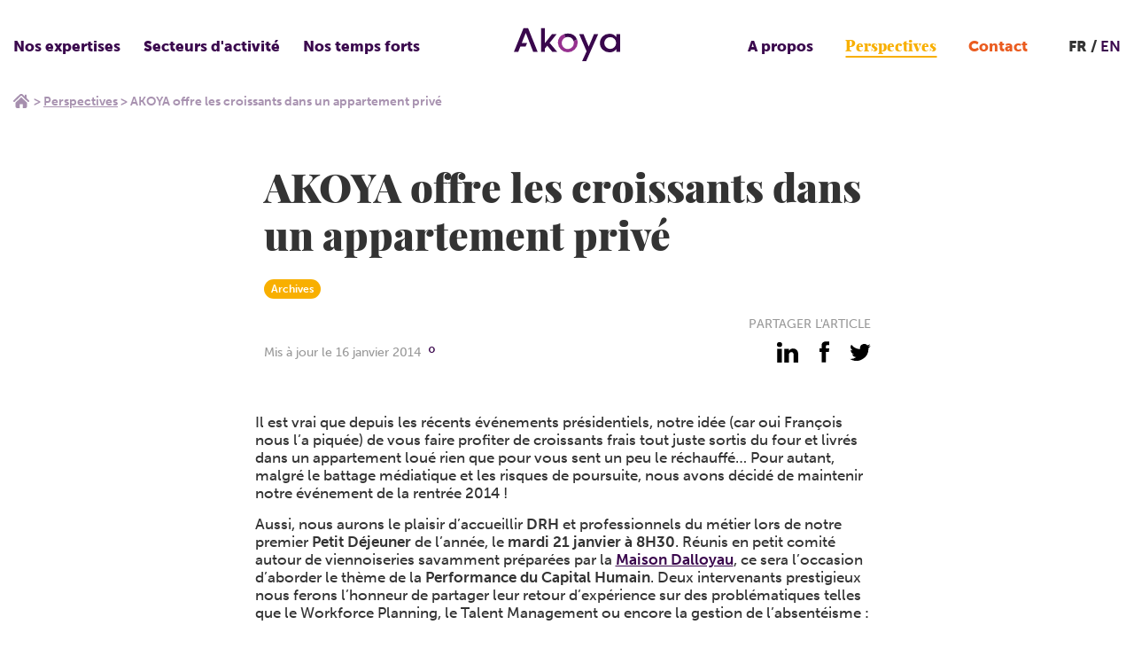

--- FILE ---
content_type: text/html; charset=UTF-8
request_url: https://akoya.group/perspectives/akoya-offre-les-croissants-dans-un-appartement-prive-2/
body_size: 20891
content:

    <!DOCTYPE html>
<html class="no-js" lang="fr-FR">
    <head>
        <meta charset="UTF-8"/>

        <!-- <link rel="shortcut icon" href="/assets/img/favicon/favicon.ico" type="image/x-icon">
        <link rel="icon" href="/assets/favicon/img/favicon.ico" type="image/x-icon"> -->

                

        <meta http-equiv="X-UA-Compatible" content="IE=edge">
        <meta name="viewport" content="width=device-width, initial-scale=1.0">

        <meta name='robots' content='index, follow, max-image-preview:large, max-snippet:-1, max-video-preview:-1' />

	<!-- This site is optimized with the Yoast SEO plugin v26.7 - https://yoast.com/wordpress/plugins/seo/ -->
	<title>AKOYA offre les croissants dans un appartement privé - Akoya</title>
<style id="wpr-usedcss">@font-face{font-family:museo-sans;src:url("https://use.typekit.net/af/620bf8/00000000000000000000e7fe/27/l?primer=7cdcb44be4a7db8877ffa5c0007b8dd865b3bbc383831fe2ea177f62257a9191&fvd=n3&v=3") format("woff2"),url("https://use.typekit.net/af/620bf8/00000000000000000000e7fe/27/d?primer=7cdcb44be4a7db8877ffa5c0007b8dd865b3bbc383831fe2ea177f62257a9191&fvd=n3&v=3") format("woff"),url("https://use.typekit.net/af/620bf8/00000000000000000000e7fe/27/a?primer=7cdcb44be4a7db8877ffa5c0007b8dd865b3bbc383831fe2ea177f62257a9191&fvd=n3&v=3") format("opentype");font-display:swap;font-style:normal;font-weight:300;font-stretch:normal}@font-face{font-family:museo-sans;src:url("https://use.typekit.net/af/a28b50/00000000000000000000e803/27/l?primer=7cdcb44be4a7db8877ffa5c0007b8dd865b3bbc383831fe2ea177f62257a9191&fvd=n5&v=3") format("woff2"),url("https://use.typekit.net/af/a28b50/00000000000000000000e803/27/d?primer=7cdcb44be4a7db8877ffa5c0007b8dd865b3bbc383831fe2ea177f62257a9191&fvd=n5&v=3") format("woff"),url("https://use.typekit.net/af/a28b50/00000000000000000000e803/27/a?primer=7cdcb44be4a7db8877ffa5c0007b8dd865b3bbc383831fe2ea177f62257a9191&fvd=n5&v=3") format("opentype");font-display:swap;font-style:normal;font-weight:500;font-stretch:normal}@font-face{font-family:museo-sans;src:url("https://use.typekit.net/af/e3ca36/00000000000000000000e805/27/l?primer=7cdcb44be4a7db8877ffa5c0007b8dd865b3bbc383831fe2ea177f62257a9191&fvd=n7&v=3") format("woff2"),url("https://use.typekit.net/af/e3ca36/00000000000000000000e805/27/d?primer=7cdcb44be4a7db8877ffa5c0007b8dd865b3bbc383831fe2ea177f62257a9191&fvd=n7&v=3") format("woff"),url("https://use.typekit.net/af/e3ca36/00000000000000000000e805/27/a?primer=7cdcb44be4a7db8877ffa5c0007b8dd865b3bbc383831fe2ea177f62257a9191&fvd=n7&v=3") format("opentype");font-display:swap;font-style:normal;font-weight:700;font-stretch:normal}@font-face{font-family:museo-sans;src:url("https://use.typekit.net/af/9cf49e/00000000000000000000e807/27/l?primer=7cdcb44be4a7db8877ffa5c0007b8dd865b3bbc383831fe2ea177f62257a9191&fvd=n9&v=3") format("woff2"),url("https://use.typekit.net/af/9cf49e/00000000000000000000e807/27/d?primer=7cdcb44be4a7db8877ffa5c0007b8dd865b3bbc383831fe2ea177f62257a9191&fvd=n9&v=3") format("woff"),url("https://use.typekit.net/af/9cf49e/00000000000000000000e807/27/a?primer=7cdcb44be4a7db8877ffa5c0007b8dd865b3bbc383831fe2ea177f62257a9191&fvd=n9&v=3") format("opentype");font-display:swap;font-style:normal;font-weight:900;font-stretch:normal}img:is([sizes=auto i],[sizes^="auto," i]){contain-intrinsic-size:3000px 1500px}:root{--wp--preset--aspect-ratio--square:1;--wp--preset--aspect-ratio--4-3:4/3;--wp--preset--aspect-ratio--3-4:3/4;--wp--preset--aspect-ratio--3-2:3/2;--wp--preset--aspect-ratio--2-3:2/3;--wp--preset--aspect-ratio--16-9:16/9;--wp--preset--aspect-ratio--9-16:9/16;--wp--preset--color--black:#000000;--wp--preset--color--cyan-bluish-gray:#abb8c3;--wp--preset--color--white:#ffffff;--wp--preset--color--pale-pink:#f78da7;--wp--preset--color--vivid-red:#cf2e2e;--wp--preset--color--luminous-vivid-orange:#ff6900;--wp--preset--color--luminous-vivid-amber:#fcb900;--wp--preset--color--light-green-cyan:#7bdcb5;--wp--preset--color--vivid-green-cyan:#00d084;--wp--preset--color--pale-cyan-blue:#8ed1fc;--wp--preset--color--vivid-cyan-blue:#0693e3;--wp--preset--color--vivid-purple:#9b51e0;--wp--preset--gradient--vivid-cyan-blue-to-vivid-purple:linear-gradient(135deg,rgba(6, 147, 227, 1) 0%,rgb(155, 81, 224) 100%);--wp--preset--gradient--light-green-cyan-to-vivid-green-cyan:linear-gradient(135deg,rgb(122, 220, 180) 0%,rgb(0, 208, 130) 100%);--wp--preset--gradient--luminous-vivid-amber-to-luminous-vivid-orange:linear-gradient(135deg,rgba(252, 185, 0, 1) 0%,rgba(255, 105, 0, 1) 100%);--wp--preset--gradient--luminous-vivid-orange-to-vivid-red:linear-gradient(135deg,rgba(255, 105, 0, 1) 0%,rgb(207, 46, 46) 100%);--wp--preset--gradient--very-light-gray-to-cyan-bluish-gray:linear-gradient(135deg,rgb(238, 238, 238) 0%,rgb(169, 184, 195) 100%);--wp--preset--gradient--cool-to-warm-spectrum:linear-gradient(135deg,rgb(74, 234, 220) 0%,rgb(151, 120, 209) 20%,rgb(207, 42, 186) 40%,rgb(238, 44, 130) 60%,rgb(251, 105, 98) 80%,rgb(254, 248, 76) 100%);--wp--preset--gradient--blush-light-purple:linear-gradient(135deg,rgb(255, 206, 236) 0%,rgb(152, 150, 240) 100%);--wp--preset--gradient--blush-bordeaux:linear-gradient(135deg,rgb(254, 205, 165) 0%,rgb(254, 45, 45) 50%,rgb(107, 0, 62) 100%);--wp--preset--gradient--luminous-dusk:linear-gradient(135deg,rgb(255, 203, 112) 0%,rgb(199, 81, 192) 50%,rgb(65, 88, 208) 100%);--wp--preset--gradient--pale-ocean:linear-gradient(135deg,rgb(255, 245, 203) 0%,rgb(182, 227, 212) 50%,rgb(51, 167, 181) 100%);--wp--preset--gradient--electric-grass:linear-gradient(135deg,rgb(202, 248, 128) 0%,rgb(113, 206, 126) 100%);--wp--preset--gradient--midnight:linear-gradient(135deg,rgb(2, 3, 129) 0%,rgb(40, 116, 252) 100%);--wp--preset--font-size--small:13px;--wp--preset--font-size--medium:20px;--wp--preset--font-size--large:36px;--wp--preset--font-size--x-large:42px;--wp--preset--spacing--20:0.44rem;--wp--preset--spacing--30:0.67rem;--wp--preset--spacing--40:1rem;--wp--preset--spacing--50:1.5rem;--wp--preset--spacing--60:2.25rem;--wp--preset--spacing--70:3.38rem;--wp--preset--spacing--80:5.06rem;--wp--preset--shadow--natural:6px 6px 9px rgba(0, 0, 0, .2);--wp--preset--shadow--deep:12px 12px 50px rgba(0, 0, 0, .4);--wp--preset--shadow--sharp:6px 6px 0px rgba(0, 0, 0, .2);--wp--preset--shadow--outlined:6px 6px 0px -3px rgba(255, 255, 255, 1),6px 6px rgba(0, 0, 0, 1);--wp--preset--shadow--crisp:6px 6px 0px rgba(0, 0, 0, 1)}:where(.is-layout-flex){gap:.5em}:where(.is-layout-grid){gap:.5em}:where(.wp-block-post-template.is-layout-flex){gap:1.25em}:where(.wp-block-post-template.is-layout-grid){gap:1.25em}:where(.wp-block-columns.is-layout-flex){gap:2em}:where(.wp-block-columns.is-layout-grid){gap:2em}:root :where(.wp-block-pullquote){font-size:1.5em;line-height:1.6}*,:after,:before{box-sizing:border-box}body,fieldset,figure,h1,h2,html,iframe,legend,li,ol,p,textarea,ul{margin:0;padding:0}html{-ms-text-size-adjust:100%;-webkit-text-size-adjust:100%;-ms-overflow-style:scrollbar;-webkit-tap-highlight-color:transparent;font-size:100%;line-height:1}main{display:block}h1,h2{font-size:100%;font-weight:400}a{-webkit-text-decoration-skip:objects}ul{list-style:none}iframe{border:0}img,object{height:auto;max-width:100%}table{border-collapse:collapse;border-spacing:0}button,input,select,textarea{background-color:initial;background-image:none;border:none;border-radius:0;box-shadow:none;font-family:inherit;font-size:inherit;height:auto;padding:0;resize:none;text-align:inherit;width:auto}#baguetteBox-overlay{background-color:#222;background-color:#000c;display:none;height:100%;left:0;opacity:0;overflow:hidden;position:fixed;top:0;transition:opacity .5s ease;width:100%;z-index:1000000}#baguetteBox-overlay.visible{opacity:1}#baguetteBox-overlay .full-image{display:inline-block;height:100%;position:relative;text-align:center;width:100%}#baguetteBox-overlay .full-image figure{display:inline;height:100%;margin:0}#baguetteBox-overlay .full-image img{box-shadow:0 0 8px #0009;display:inline-block;height:auto;max-height:100%;max-width:100%;vertical-align:middle;width:auto}#baguetteBox-overlay .full-image figcaption{background-color:#000;background-color:#0009;bottom:0;color:#ccc;display:block;font-family:sans-serif;line-height:1.8;position:absolute;text-align:center;white-space:normal;width:100%}#baguetteBox-overlay .full-image:before{content:"";display:inline-block;height:50%;margin-right:-1px;width:1px}#baguetteBox-slider{height:100%;left:0;position:absolute;top:0;transition:left .4s ease,transform .4s ease;white-space:nowrap;width:100%}.baguetteBox-button#next-button,.baguetteBox-button#previous-button{height:60px;top:50%;top:calc(50% - 30px);width:44px}.baguetteBox-button{background-color:#323232;background-color:#32323280;border:0;border-radius:15%;color:#ddd;cursor:pointer;font:1.6em sans-serif;margin:0;outline:0;padding:0;position:absolute;transition:background-color .4s ease}.baguetteBox-button:focus,.baguetteBox-button:hover{background-color:#323232e6}.baguetteBox-button#next-button{right:2%}.baguetteBox-button#previous-button{left:2%}.baguetteBox-button#close-button{height:30px;right:2%;right:calc(2% + 6px);top:20px;width:30px}.baguetteBox-button svg{left:0;position:absolute;top:0}.baguetteBox-spinner{display:inline-block;height:40px;left:50%;margin-left:-20px;margin-top:-20px;position:absolute;top:50%;width:40px}.baguetteBox-double-bounce1,.baguetteBox-double-bounce2{animation:2s ease-in-out infinite bounce;background-color:#fff;border-radius:50%;height:100%;left:0;opacity:.6;position:absolute;top:0;width:100%}.baguetteBox-double-bounce2{animation-delay:-1s}@keyframes bounce{0%,to{transform:scale(0)}50%{transform:scale(1)}}.baguetteBox-button#close-button:hover svg g,.baguetteBox-button:hover svg polyline{stroke:#fff}.flickity-enabled{position:relative}.flickity-enabled:focus{outline:0}.flickity-viewport{height:100%;overflow:hidden;position:relative}.flickity-slider{height:100%;position:absolute;width:100%}.flickity-enabled.is-draggable{-webkit-tap-highlight-color:transparent;tap-highlight-color:#0000;-webkit-user-select:none;user-select:none}.flickity-enabled.is-draggable .flickity-viewport{cursor:move;cursor:grab}.flickity-enabled.is-draggable .flickity-viewport.is-pointer-down{cursor:grabbing}.flickity-button{background:#ffffffbf;border:none;color:#333;position:absolute}.flickity-button:hover{background:#fff;cursor:pointer}.flickity-button:focus{box-shadow:0 0 0 5px #19f;outline:0}.flickity-button:active{opacity:.6}.flickity-button:disabled{cursor:auto;opacity:.3;pointer-events:none}.flickity-button-icon{fill:currentColor}.flickity-prev-next-button{border-radius:50%;height:44px;top:50%;transform:translateY(-50%);width:44px}.flickity-prev-next-button.previous{left:10px}.flickity-prev-next-button.next{right:10px}.flickity-rtl .flickity-prev-next-button.previous{left:auto;right:10px}.flickity-rtl .flickity-prev-next-button.next{left:10px;right:auto}.flickity-prev-next-button .flickity-button-icon{height:60%;left:20%;position:absolute;top:20%;width:60%}.flickity-page-dots{bottom:-25px;line-height:1;list-style:none;margin:0;padding:0;position:absolute;text-align:center;width:100%}.flickity-rtl .flickity-page-dots{direction:rtl}.flickity-page-dots .dot{background:#333;border-radius:50%;cursor:pointer;display:inline-block;height:10px;margin:0 8px;opacity:.25;width:10px}.flickity-page-dots .dot.is-selected{opacity:1}#autoComplete{background-image:url(https://akoya.group/wp-content/themes/Starter/assets/css/images/magnifier.svg);background-origin:border-box;background-position:50%;background-repeat:no-repeat;background-size:1.2rem;border:.05rem solid #ff7a7a;border-radius:50rem;caret-color:#ff7a7a;color:#fff0;font-size:1.2rem;height:2.1rem;outline:0;padding:0 2rem 0 3.5rem;position:relative;text-overflow:ellipsis;transition:all .4s ease;width:6rem}#autoComplete::placeholder{color:#ff7a7a00;transition:all .3s ease}#autoComplete:focus::placeholder,#autoComplete:hover::placeholder{color:#ff7a7a4d;transition:all .3s ease}#autoComplete:focus::placeholder{font-size:1rem;padding:.1rem .6rem}#autoComplete::selection{color:#0000}#autoComplete:focus::selection{background-color:#ff7a7a;color:#fff}#autoComplete:hover{background-position:left 1.05rem top .7rem;background-size:1.7rem;transition:all .3s ease}#autoComplete:focus,#autoComplete:hover{background-image:url(https://akoya.group/wp-content/themes/Starter/assets/css/images/magnifier.svg);color:#ff7a7a;height:3rem;padding:0 2rem 0 3.5rem;width:16.5rem}#autoComplete:focus{background-position:left 1.05rem top .8rem;background-size:1.5rem;border:.05rem solid #ff7a7a;box-shadow:0 0 20px 5px #ff7a7a1a}#autoComplete_list{left:0;margin-left:auto;margin-right:auto;margin-top:0;padding:0;position:fixed;right:0;transition:all .1s ease-in-out;width:18rem;z-index:1000}.autoComplete_result{background-color:#fff;border:.05rem solid #e3e3e3;color:#7b7b7b;font-size:1.1rem;list-style:none;margin:.15rem auto;max-width:280px;padding:.6rem;text-align:left;transition:all .1s ease-in-out}.autoComplete_result::selection{background-color:#fff0;color:#fff0}.autoComplete_result:last-child{border-radius:0 0 1rem 1rem}.autoComplete_result:hover{cursor:pointer}.autoComplete_result:focus,.autoComplete_result:hover{background-color:#fff8f8e6;border-color:#0000 #ff7a7a;border-style:solid;border-width:2px}.autoComplete_result:focus{outline:0}.autoComplete_highlighted{color:#ff7a7a;font-weight:700;opacity:1}.autoComplete_highlighted::selection{background-color:#fff0;color:#fff0}.autoComplete_selected{background-color:#fff8f8e6;border-color:#0000 #ff7a7a;border-style:solid;border-width:2px;cursor:pointer}@media only screen and (max-width:600px){#autoComplete{width:5rem}#autoComplete:focus{background-position:left 1.1rem top .75rem;background-size:1.6rem;width:11rem}.autoComplete_result:first-child{border-radius:1rem 1rem 0 0}.autoComplete_result:last-child{border-radius:0 0 1rem 1rem}.autoComplete_result:only-child{border-radius:1rem}}@media screen and (-webkit-min-device-pixel-ratio:0){#autoComplete,#autoComplete:focus,#autoComplete:hover{border-width:1px}}@-moz-document url-prefix(){#autoComplete{background-origin:border-box;background-position:50%;background-size:1.2rem}#autoComplete,#autoComplete:hover{border-width:1px}#autoComplete:focus{background-position:left 1.1rem top .8rem;border-width:1px}}.list-unstyled{list-style:none;margin:0}.skip-links{list-style-type:none;position:absolute}.skip-links a{clip:rect(1px,1px,1px,1px);background:#000;color:#fff;overflow:hidden;padding:.5em;position:absolute;text-decoration:none}.skip-links a:focus{clip:auto;overflow:visible;position:static}body,html{background-color:#fff}body{color:#333}a{color:#3b094e;cursor:pointer;transition:color .1s ease-out}a,a:hover{text-decoration:none}a:active,a:focus,a:hover{color:#000}::selection{background-color:#82368ca6;text-shadow:none!important}.container{margin:0 auto;max-width:1366px;padding:0}.container.never-padding{padding-left:0;padding-right:0}.container--large{max-width:1125px}.container--y-small{max-width:735px}@media screen and (min-width:1366px) and (max-width:1425px){.container{padding:0 10px}}@media (max-width:1367px){.container{padding:0 1.5rem}.container .container:not(.container--keep-padding){padding-left:0;padding-right:0}}iframe,img,progress{display:block}svg{fill:currentColor}html{-moz-osx-font-smoothing:grayscale;-webkit-font-smoothing:antialiased;font-family:museo-sans,sans-serif;font-size:62.5%;font-size:.625em;font-weight:700;letter-spacing:0;line-height:1.4}body{font-size:1.7rem}h1,h2{font-weight:700;line-height:1.2;margin-bottom:1rem}h1{font-size:6rem}@media (max-width:720px){h1{font-size:3.2rem}}h2{font-size:4.5rem}b{font-weight:700}figcaption,ol,p,ul{margin:0 0 1rem}p a{font-weight:700}address{font-style:normal}ol,ul{margin-left:2rem}ul{list-style:disc}.button,input[type=button],input[type=submit]{align-items:center;background-color:#3b094e;border:1px solid #3b094e;border-radius:0;color:#fff;cursor:pointer;display:inline-flex;font-weight:500;height:4rem;justify-content:center;outline:0;padding:0 1.5rem;text-decoration:none;transition:border-color .1s ease-out,color .1s ease-out,background-color .1s ease-out;white-space:nowrap;width:auto}.button:hover,input[type=button]:hover,input[type=submit]:hover{background-color:#000;border-color:#0000;color:#fff}.button:active,.button:focus,input[type=button]:active,input[type=button]:focus,input[type=submit]:active,input[type=submit]:focus{background-color:#fff;border-color:#0000;color:#fff}@media (max-width:540px){.button,input[type=button],input[type=submit]{word-wrap:break-word;white-space:normal}}fieldset{border:0 solid #0000;margin:1rem 0;padding:0}fieldset legend{font-weight:700;margin-bottom:1rem}label{display:block;font-weight:700;margin-bottom:.5rem}input,select,textarea{outline:0}input[type=number],input[type=search],input[type=text],input[type=url],select{background-color:#e6e6e6;border:1px solid #e6e6e6;border-radius:0;color:#333;display:block;font-weight:400;height:4rem;padding:0 1.5rem;transition:border-color .1s ease-out,color .1s ease-out,background-color .1s ease-out;width:100%}input[type=number]::placeholder,input[type=search]::placeholder,input[type=text]::placeholder,input[type=url]::placeholder,select::placeholder{color:grey}input[type=number]:hover,input[type=search]:hover,input[type=text]:hover,input[type=url]:hover,select:hover{background-color:#e6e6e6;border-color:#e6e6e6;color:#333}input[type=number]:hover::placeholder,input[type=search]:hover::placeholder,input[type=text]:hover::placeholder,input[type=url]:hover::placeholder,select:hover::placeholder{color:grey}input[type=number]:focus,input[type=number]:hover:focus,input[type=search]:focus,input[type=search]:hover:focus,input[type=text]:focus,input[type=text]:hover:focus,input[type=url]:focus,input[type=url]:hover:focus,select:focus,select:hover:focus{background-color:#e6e6e6;border-color:#3b094e;color:#3b094e}input[type=number]:focus::placeholder,input[type=number]:hover:focus::placeholder,input[type=search]:focus::placeholder,input[type=search]:hover:focus::placeholder,input[type=text]:focus::placeholder,input[type=text]:hover:focus::placeholder,input[type=url]:focus::placeholder,input[type=url]:hover:focus::placeholder,select:focus::placeholder,select:hover:focus::placeholder{color:grey}textarea{background-color:#e6e6e6;border:1px solid #e6e6e6;border-radius:0;color:#333;display:block;font-weight:400;height:auto;padding:.5rem 1.5rem;resize:vertical;transition:border-color .1s ease-out,color .1s ease-out,background-color .1s ease-out;width:100%}textarea::placeholder{color:grey}textarea:hover{background-color:#e6e6e6;border-color:#e6e6e6;color:#333}textarea:hover::placeholder{color:grey}textarea:focus,textarea:hover:focus{background-color:#e6e6e6;border-color:#3b094e;color:#3b094e}textarea:focus::placeholder,textarea:hover:focus::placeholder{color:grey}select{background-image:url("data:image/svg+xml;charset=utf-8,%3Csvg width='30' height='16' xmlns='http://www.w3.org/2000/svg'%3E%3Cpath d='M15 16 0 0h30z' fill='%23000' fill-rule='evenodd'/%3E%3C/svg%3E");background-position:right 1rem center;background-repeat:no-repeat;background-size:.75rem;cursor:pointer}[role=button],a,button,input:not([type=range]),label,select,textarea{touch-action:manipulation}img{border:0;height:auto;max-width:100%;vertical-align:bottom;width:auto}.page-content{margin-left:auto;margin-right:auto;margin-top:105px;max-width:1366px;padding:0 0 120px;position:relative}@media screen and (max-width:540px){.page-content{margin-top:65px}}@media screen and (max-width:1000px){.page-content{padding:0 0 80px}}@media screen and (max-width:650px){.page-content{padding:0 0 65px}}@media screen and (max-width:450px){.page-content{padding:0 0 50px}}body.is-fixed{height:100vw;overflow:hidden}html{overflow-x:hidden}html.is-fixed{height:100vw;overflow:hidden}a:focus,button:focus{outline:0}.screen-reader-text{clip:rect(1px,1px,1px,1px);word-wrap:normal!important;border:0;clip-path:inset(50%);height:1px;margin:-1px;overflow:hidden;padding:0;position:absolute!important;width:1px}.screen-reader-text:focus{clip:auto!important;background-color:#eee;clip-path:none;color:#444;display:block;font-size:1em;height:auto;left:5px;line-height:normal;padding:15px 23px 14px;text-decoration:none;top:5px;width:auto;z-index:100000}.article-content ul{list-style-type:disc;margin-bottom:30px;margin-left:20px}.article-content ul>li{font-weight:300;margin-bottom:10px;padding-left:15px}.article-content a:not(.button){font-weight:700;text-decoration:underline}.article-content h2{font-weight:900}.article-content h2:not(:first-of-type){margin-bottom:45px;margin-top:30px}.article-content p{font-weight:500;line-height:1.2;margin-bottom:15px}.article-content img{margin:0 auto 40px;max-width:100%}.article-content>*+h2{margin-bottom:1rem;margin-top:2.5rem}.article-content iframe{margin:4rem auto;width:100%}@font-face{font-display:swap;font-family:Playfair_display;font-style:normal;font-weight:900;src:url(https://akoya.group/wp-content/themes/Starter/assets/fonts/playfairdisplay-black-webfont.woff2) format("woff2"),url(https://akoya.group/wp-content/themes/Starter/assets/fonts/playfairdisplay-black-webfont.woff) format("woff")}.header{background-color:#fff;height:105px;left:0;position:fixed;top:0;transition:.3s;width:100%;z-index:1000}.header.is-hidden{transform:translateY(-100%)}.header>.container{align-items:center;display:flex;height:100%;justify-content:space-between}.header__logo{display:block;left:50%;position:absolute;top:50%;transform:translate(-50%,-50%)}.header__logo:focus{outline:0}.header__logo img{display:block;margin-top:-5px;width:120px}@media (max-width:1110px){.header__nav{display:none}}.header__left{display:flex}.header__left .header__nav>ul>li:first-child,.header__left .header__nav>ul>li:nth-child(2),.header__left .header__nav>ul>li:nth-child(3){display:block}.header__right{align-items:center;display:flex}.header__right .header__nav>ul>li:nth-child(4),.header__right .header__nav>ul>li:nth-child(5),.header__right .header__nav>ul>li:nth-child(6){display:block;margin:0 5px}.header__right .header__nav>ul>li:nth-child(5) a{color:#f8af00;font-family:Playfair_display,serif;font-weight:900}.header__right .header__nav>ul>li:nth-child(5) a:before{background-color:#f8af00}.header__right .header__nav>ul>li:nth-child(6) a{color:#ea5c20}.header__right .header__nav>ul>li:nth-child(6) a:before{background-color:#ea5c20}@media (max-width:540px){.header{height:65px}.header__logo{height:25px;left:1.5rem;position:static;top:0;transform:translate(0)}.header__logo img{height:25px;width:auto}.header__left,.header__right{display:none}}.mobile-nav-toggle{display:none}.mobile-nav-toggle{background-image:url(https://akoya.group/wp-content/themes/Starter/assets/img/icon/burger-menu.svg);background-position:50%;background-repeat:no-repeat;background-size:24px;height:30px;width:30px}.header__lang{display:block;margin-left:15px;position:relative}@media (max-width:1110px){.mobile-nav-toggle{display:block}.header__lang{display:none}}.header__lang__current{font-weight:900}.header__lang__current:after{content:" /"}.header__lang__menu>li{display:inline-block;margin:0}.header__nav ul li a{transition:.2s}.header__nav ul li.color-green>a,.header__nav ul li.color-green>span{color:#9fc79a}.header__nav ul li.color-green>a:focus,.header__nav ul li.color-green>a:hover,.header__nav ul li.color-green>a:hover:focus{color:#d9e9d6}.header__nav>ul{display:flex;margin:0}.header__nav>ul>li{display:none;padding:9px 20px 9px 0;position:relative}.header__nav>ul>li>button{color:#3b094e;cursor:pointer;font-weight:900;position:relative}.header__nav>ul>li>button:focus,.header__nav>ul>li>button:hover{outline:0}.header__nav>ul>li>button:hover:before{opacity:1}.header__nav>ul>li>button:before{background-image:url(https://akoya.group/wp-content/themes/Starter/assets/img/icon/chevron-down-purple.svg);background-position:50%;background-repeat:no-repeat;background-size:13px;bottom:-18px;content:"";height:15px;left:50%;opacity:0;pointer-events:none;position:absolute;transform:translate(-50%);transition:.3s;width:15px}.header__nav>ul>li>a{color:#3b094e;cursor:pointer;font-weight:900;position:relative}.header__nav>ul>li>a:focus,.header__nav>ul>li>a:hover{outline:0}.header__nav>ul>li>a:focus:before,.header__nav>ul>li>a:hover:before{width:100%}.header__nav>ul>li>a:before{background-color:#3b094e;bottom:-4px;content:"";height:2px;left:50%;pointer-events:none;position:absolute;transform:translate(-50%);transition:.3s;width:0}.header__nav>ul>li.current-menu-item>a:before,.header__nav>ul>li.current_page_parent>a:before,.header__nav>ul>li.is-current-menu>a:before{width:100%}.header__nav>ul>li.is-current-menu>button:before{opacity:1}.header__nav>ul>li.is-current-menu>ul{opacity:1;pointer-events:auto}.header__nav>ul>li>ul{background-color:#fff;border:1px solid #39074c70;left:4px;list-style:none;margin:0;min-width:400px;opacity:0;padding:30px 100px 24px 24px;pointer-events:none;position:absolute;top:calc(100% + 16px);transition:.3s}.header__nav>ul>li>ul>li{margin-bottom:20px}.header__nav>ul>li>ul>li:last-child{margin-bottom:0}.header__nav>ul>li>ul>li a{color:#3b094e;display:block;font-size:1.4rem;transition:.2s}.header__nav>ul>li>ul>li a:focus,.header__nav>ul>li>ul>li a:hover{color:#82368c;outline:0}.header__nav>ul>li>ul>li span{color:#3b094e;display:block;font-size:1.4rem;font-weight:900;margin-bottom:13px;text-transform:uppercase}.header__nav>ul>li>ul>li ul{list-style:none;margin:0}.header__nav>ul>li>ul li.current-menu-item a{text-decoration:underline}@media screen and (min-width:1250px){.header__nav>ul>li{padding:9px 26px 9px 0}}@media screen and (min-width:1350px){.header__nav>ul>li{padding:9px 35px 9px 0}}@media screen and (min-width:1450px){.header__nav>ul>li{padding:9px 45px 9px 0}}@media screen and (min-width:1550px){.header__nav>ul>li{padding:9px 50px 9px 0}}.footer>.container{padding:0 0 75px}@media screen and (max-width:1400px){.footer>.container{padding:0 25px 75px}}.footer__bottom{background-color:#3b094e;display:block;height:42px;margin-left:auto;margin-right:auto;max-width:1366px;width:100%}.footer__infos{display:flex;justify-content:space-between}.footer__infos__logo{display:block;margin-top:25px}.footer__infos__logo img{display:block;width:220px}.footer__infos__logo--mobile{display:none}@media (max-width:720px){h2{font-size:2.4rem}.footer>.container{padding:0 1.5rem 35px}.footer__infos__right{font-size:1.4rem}.footer__infos__logo{display:none}.footer__infos__logo--mobile{display:block;margin:30px auto}.footer__infos__logo--mobile img{margin:0 auto;width:180px}.footer__nav>ul{align-items:center;flex-direction:column;text-align:center}}.footer__infos__title{color:#cacaca;display:block;margin-bottom:10px;text-align:right;text-transform:uppercase}.footer__infos address a,.footer__infos address p{color:#000;display:block;font-weight:500;margin:0;text-align:right}.footer__nav{padding-bottom:20px;padding-top:45px}.footer__nav>ul{display:flex}.footer__nav>ul>li{margin-right:35px}.footer__nav>ul>li:last-child{margin-right:0}.footer__nav>ul>li span,.footer__nav>ul>li>a{color:#666;display:block;margin-bottom:20px;transition:.3s}.footer__nav>ul>li>a:hover{color:#3b094e}.footer__nav>ul>li ul{list-style:none;margin:0}.footer__nav>ul>li ul a{color:#82368c;display:block;font-size:1.4rem;font-weight:300;margin-bottom:3px;transition:.3s}.footer__nav>ul>li ul a:hover{color:#3b094e}.footer__social{display:flex;justify-content:flex-end;list-style:none;margin:0 0 40px;position:relative}.footer__social>li{margin-left:17px}.footer__social__item{background-position:50%;background-repeat:no-repeat;display:block;height:30px;position:relative;width:30px}@media (max-width:720px){.footer__nav{padding-top:25px}.footer__nav>ul>li{margin-bottom:10px;margin-right:0}.footer__nav>ul>li span{cursor:pointer}.footer__nav>ul>li span:hover{color:#222}.footer__nav>ul>li span:after{background:url(https://akoya.group/wp-content/themes/Starter/assets/img/icon/chevron-down-text.svg) 50%/contain no-repeat;content:"";display:inline-block;height:12px;margin-left:10px;width:16px}.footer__nav>ul>li span.is-active:after{transform:rotate(-180deg)}.footer__nav>ul>li span+.menu{display:none}.footer__nav>ul>li span+.menu.is-active{display:block}.footer__social>li{margin-left:10px}.footer__social{justify-content:center}.footer__social>li:first-child{margin-left:0}.footer__social__item{height:25px;width:25px}}.footer__social__item:before{background-position:50%;background-repeat:no-repeat;content:"";height:100%;left:0;opacity:0;pointer-events:none;position:absolute;top:0;transition:.3s;width:100%}.footer__social__item:hover:before{opacity:1}.footer__social__item.linkedin{background:url(https://akoya.group/wp-content/themes/Starter/assets/img/social/link-black.svg) 50%/contain no-repeat}.footer__social__item.linkedin:before{background:url(https://akoya.group/wp-content/themes/Starter/assets/img/social/link-pink.svg) 50%/contain no-repeat}.footer__social__item.fb{background:url(https://akoya.group/wp-content/themes/Starter/assets/img/social/fb-black.svg) 50%/contain no-repeat}.footer__social__item.fb:before{background:url(https://akoya.group/wp-content/themes/Starter/assets/img/social/fb-pink.svg) 50%/contain no-repeat}.footer__social__item.twi{background:url(https://akoya.group/wp-content/themes/Starter/assets/img/social/twi-black.svg) 50%/contain no-repeat}.footer__social__item.twi:before{background:url(https://akoya.group/wp-content/themes/Starter/assets/img/social/twi-pink.svg) 50%/contain no-repeat}.footer__social__item.yt{background:url(https://akoya.group/wp-content/themes/Starter/assets/img/social/yt-black.svg) 50%/contain no-repeat}.footer__social__item.yt:before{background:url(https://akoya.group/wp-content/themes/Starter/assets/img/social/yt-pink.svg) 50%/contain no-repeat}.footer__head{display:flex;justify-content:space-between}@media (max-width:720px){.footer__head{display:block}}.footer__head__question{align-items:center;background:linear-gradient(#f36224,#f37f1d);display:flex;flex-direction:column;justify-content:center;padding:30px;width:calc(50% - 11px)}@media (max-width:720px){.footer__head__question{margin-bottom:20px;width:100%}}.footer__head__question p{color:#fff;display:block;font-size:2.8rem;font-weight:500}.footer__head__question p span{font-weight:900}.footer__head__question .cta{border:1px solid #ea5c20;color:#ea5c20;margin-top:30px}.footer__head__question .cta:hover{background-color:initial}.footer__head__newsletter{background:linear-gradient(#48207b,#1d1562);padding:15px 45px 30px;width:calc(50% - 11px)}@media (max-width:860px){.footer__head__newsletter{padding:15px 25px}}@media (max-width:720px){.footer__head__newsletter{width:100%}}.footer__head__newsletter__title{color:#fff;display:block;font-size:6rem;font-weight:300;margin-bottom:5px;text-align:center}.footer__head__newsletter__title span{font-weight:900}@media (max-width:540px){.footer__head__newsletter__title{font-size:3rem}}.footer__head__newsletter__subtitle{color:#fff;display:block;font-size:1.9rem;text-align:center}#mc_embed_signup{display:block;margin:0 auto;max-width:330px;width:100%}#mc_embed_signup .clear{margin-top:22px;text-align:center}#mc_embed_signup .clear .cta{border:1px solid #3b094e;color:#3b094e;cursor:pointer;font-weight:700}#mc_embed_signup .clear .cta:focus,#mc_embed_signup .clear .cta:hover,#mc_embed_signup .clear .cta:hover:focus{background-color:initial;border:1px solid #fff;color:#fff}#mc_embed_signup .clear .cta:focus i:after,#mc_embed_signup .clear .cta:hover i:after,#mc_embed_signup .clear .cta:hover:focus i:after{opacity:1}#mc_embed_signup .clear .cta i{background-image:url(https://akoya.group/wp-content/themes/Starter/assets/img/icon/chevron-right-purple.svg);display:inline-block;height:15px;margin-left:12px;margin-top:-1.5px;position:relative;vertical-align:middle;width:15px}#mc_embed_signup .clear .cta i,#mc_embed_signup .clear .cta i:after{background-position:50%;background-repeat:no-repeat;background-size:7px}#mc_embed_signup .clear .cta i:after{background-image:url(https://akoya.group/wp-content/themes/Starter/assets/img/icon/chevron-right-white.svg);content:"";height:100%;left:0;opacity:0;pointer-events:none;position:absolute;top:0;transition:.3s;width:100%}.expertise__line__item{align-items:center;border:1px solid #0000;cursor:pointer;display:flex;flex-direction:column;height:125px;justify-content:center;margin:0 17px 34px;min-height:125px;padding:25px;position:relative;width:calc(33.33333% - 34px);z-index:1}.expertise__line__item:first-child:before{background-color:#5d2688}.expertise__line__item:nth-child(2):before{background-color:#4d217f}.expertise__line__item:nth-child(3):before{background-color:#3b1b75}.expertise__line__item:before{background-color:#5d2688;content:"";height:100%;left:0;position:absolute;top:0;transition:.3s;width:100%;z-index:-1}.expertise__line__item:hover:before{opacity:.8}@media (max-width:720px){.expertise__line__item{justify-content:flex-start;padding:1.5rem 1rem;width:calc(50% - 34px)}.expertise__line__item:after{background:url(https://akoya.group/wp-content/themes/Starter/assets/img/icon/chevron-down-white.svg) 50%/contain no-repeat;content:"";height:8px;margin-top:1rem;width:15px}}@media (max-width:540px){.expertise__line__item{height:auto;min-height:auto;width:calc(100% - 34px)}}.expertise__line__item.is-opened{border:1px solid #3b094e;cursor:auto;height:auto}.expertise__line__item.is-opened:hover:before{opacity:1}.expertise__line__item.is-opened:before{background-color:#fff}.logos__slider__item{display:flex;flex-wrap:wrap;margin:-7px 0;width:100%}.equipe-modals{align-items:center;background-color:#ffffffe6;display:flex;height:100vh;justify-content:center;left:0;opacity:0;pointer-events:none;position:fixed;top:0;transition:.3s;width:100%;z-index:1100}.equipe-modals.is-active{opacity:1;pointer-events:auto}.equipe-modals__item{background-color:#f7f7f7;background-position:50%;background-repeat:no-repeat;background-size:cover;display:block;max-width:585px;padding-bottom:33%;position:relative;width:100%}.lpg-flexible__content .module{margin-bottom:24px}.entry-header__inner{background:#fff;padding:2.5rem;position:relative;z-index:2}@media (max-width:720px){.entry-header{margin-bottom:3rem}}.entry-title{font:700 4.5rem/1.2 Playfair_display,serif;margin-bottom:1.6rem}@media (max-width:720px){.entry-title{font:700 3rem/1.2 Playfair_display,serif;padding:0}}.entry-tags{margin-bottom:1rem}.entry-read{color:#989898;font-size:1.4rem;font-weight:400;margin-bottom:0}.entry-read__sep{color:#3b094e;font-size:2rem}.entry-share-title{color:#989898;font-size:1.4rem;font-weight:400;text-transform:uppercase}.entry-footer{align-items:flex-end;display:flex;justify-content:space-between;margin-top:1.5rem}.entry-footer .footer__social{margin-bottom:0}.entry-footer .footer__social>li{margin-left:0;margin-right:17px}.entry-footer .footer__social>li:last-child{margin-right:0}.entry-footer .footer__social__item{height:24px;width:24px}.lpg-post{padding:0 0 60px}@media (max-width:720px){.entry-footer{flex-flow:row wrap;margin-top:1rem}.lpg-post{padding:25px 0 30px}.container.container--editor{padding-left:0;padding-right:0}}.lpg-podcast__iframe{background-color:#f7f7f7;display:block;margin-bottom:110px;width:100%}.lpg-podcast__iframe iframe{height:100%;width:100%}@media screen and (max-width:1100px){.lpg-podcast__iframe{margin-bottom:60px}}@media screen and (max-width:700px){.lpg-podcast__iframe{margin-bottom:40px}}.steps__right__item{background:#f7f7f7;display:none;padding:3.5rem 5rem 3.5rem 4.5rem}.steps__right__item.is-active{display:block}@media (max-width:540px){.steps__right__item{display:block!important;margin-bottom:2rem}}.ariane{font-size:1.4rem;margin-bottom:40px;max-width:1366px}.ariane span,.ariane span a{color:#39074c70}.ariane span a{text-decoration:underline;transition:.2s}.ariane span a:hover{color:#3b094e}.ariane>span>span:first-of-type>a{background-image:url(https://akoya.group/wp-content/themes/Starter/assets/img/home-ariane.svg);background-position:50%;background-repeat:no-repeat;background-size:18px;display:inline-block;font-size:0;height:18px;margin-right:2px;margin-top:-3px;position:relative;vertical-align:middle;width:18px}.ariane>span>span:first-of-type>a:hover:before{opacity:1}.ariane>span>span:first-of-type>a:before{background-image:url(https://akoya.group/wp-content/themes/Starter/assets/img/home-ariane-hover.svg);background-position:50%;background-repeat:no-repeat;background-size:18px;content:"";height:100%;left:0;opacity:0;position:absolute;top:0;transition:.3s;width:100%;z-index:10}.editor{padding:3.2rem 0;position:relative}@media (max-width:540px){.editor{padding:2rem 0}}.one-two-scroll__slider{background-color:#f7f7f7;padding:45px 70px 50px 50px;width:calc(100% - 440px)}.one-two-scroll__item{margin-bottom:150px;position:relative;width:100%}.one-two-scroll__item:last-child{margin-bottom:0}.one-two-scroll__item .editor{padding:0}.one-two-scroll__item .editor>.container{margin:0}.one-two-scroll__action{background-color:#3b094e;background-image:url(https://akoya.group/wp-content/themes/Starter/assets/img/icon/double-arrow-scroll.svg);background-position:50%;background-repeat:no-repeat;background-size:16px;border-radius:50%;cursor:pointer;display:none!important;height:34px;left:0;outline:0;position:absolute;top:50%;transform:translate(-50%,-50%);transition:.3s;width:34px}.one-two-scroll__action:hover{background-color:#82368c}.one-two-scroll__action.revert-icon{transform:rotate(180deg) translate(50%,50%)}.one-two-scroll__dots{display:none!important;display:flex;flex-direction:column;left:-40px;list-style:none;margin:0;position:absolute;top:50%;transform:translate(-50%,-50%)}.one-two-scroll__dots li button{background-color:#3b094e;border-radius:50%;cursor:pointer;display:block;height:12px;margin:6px 0;opacity:.5;outline:0;transition:.3s;width:12px;z-index:50}.one-two-scroll__dots li button.is-active,.one-two-scroll__dots li button:hover{opacity:1}@media (max-width:1100px){.one-two-scroll__action,.one-two-scroll__dots{display:none}.one-two-scroll__slider{padding:45px 50px;width:100%}.one-two-scroll__item{margin-bottom:85px}}@media (max-width:650px){.one-two-scroll__slider{padding:35px 40px;width:100%}.one-two-scroll__item{margin-bottom:60px}}@media (max-width:450px){.one-two-scroll__slider{padding:15px}}.cta{background-color:#fff;border:1px solid #0000;border-radius:25px;display:inline-block;line-height:1;min-width:200px;padding:11px 15px;text-align:center;transition:.3s}.cta:focus,.cta:hover{background-color:#3b094e;border:1px solid #fff;color:#fff}.archive-item{background:#fafafa;display:block;margin-bottom:3rem;padding:1rem 1rem 2.5rem;position:relative;transition:background .2s ease-out}.archive-item:hover{background:#f0f0f0}.tag{background:#f8af00;border-radius:1.2rem;display:inline-flex;font-size:1.2rem;font-weight:700;line-height:1.2;margin-bottom:.4rem;margin-right:.2rem;padding:.4rem .8rem}.tag,.tag a{color:#fff}.cover-modal{-ms-overflow-style:none;display:none;overflow:-moz-scrollbars-none}.cover-modal::-webkit-scrollbar{display:none!important}.cover-modal.show-modal{cursor:pointer;display:block}.cover-modal.show-modal>*{cursor:default}.menu-modal{background:#fff;bottom:0;display:none;left:-99999rem;opacity:0;overflow-x:hidden;overflow-y:auto;position:fixed;right:99999rem;top:0;transition:opacity .25s ease-in,left 0s .25s,right 0s .25s;z-index:1001}.menu-modal.show-modal{display:flex}.menu-modal.active{left:0;opacity:1;right:0;transition:opacity .25s ease-out}.menu-modal-inner{-ms-overflow-style:auto;background:#fff;display:flex;justify-content:stretch;overflow:auto;width:100%}.menu-wrapper{display:flex;flex-direction:column;justify-content:space-between;margin-left:auto;margin-right:auto;padding:0 1.5rem;position:relative;width:100%}button.close-nav-toggle{align-items:center;cursor:pointer;display:flex;font-size:1.6rem;font-weight:500;justify-content:center;margin-left:auto;padding:0;width:auto}button.close-nav-toggle svg{height:1.6rem;width:1.6rem}.menu-modal .menu-top{flex-shrink:0}.menu-modal .menu-top__header{align-items:center;display:flex;padding:2rem 0}.mobile-nav-toggle{cursor:pointer}.modal-menu{left:calc(50% - 50vw);position:relative;width:100vw}.modal-menu li{display:flex;flex-wrap:wrap;justify-content:flex-start;line-height:1;margin:0}.modal-menu>li>.ancestor-wrapper>a,.modal-menu>li>a{font-size:2rem;font-weight:700;letter-spacing:-.0375em}.modal-menu>li:last-child{border-bottom-width:.1rem}.modal-menu .ancestor-wrapper{display:flex;justify-content:space-between;width:100%}.modal-menu a{color:#333;display:block;padding:2rem 2.5rem;text-decoration:none;width:100%}.modal-menu a:focus,.modal-menu a:hover,.modal-menu li.current-menu-item>.ancestor-wrapper>a{text-decoration:underline}button.sub-menu-toggle{border-left:.1rem solid #dedfdf;flex-shrink:0;margin:1rem 0;padding:0 2.5rem}button.sub-menu-toggle svg{height:.9rem;transition:transform .15s linear;width:1.5rem}button.sub-menu-toggle.active svg{transform:rotate(180deg)}.modal-menu ul{display:none;margin:0;width:100%}.modal-menu ul li{border-left-width:1rem}.modal-menu ul li a{color:inherit;font-weight:500}.menu-wrapper .menu-item{position:relative}.menu-wrapper .active{display:block}.menu-wrapper.is-toggling{pointer-events:none}.menu-wrapper.is-toggling .menu-item{left:0;margin:0;position:absolute;top:0;width:100%}.menu-wrapper.is-animating .menu-item,.menu-wrapper.is-animating .toggling-target{transition-duration:.25s}.menu-wrapper.is-animating .menu-item{transition-property:transform}.menu-wrapper.is-toggling .toggling-target{display:block;left:0;opacity:1;position:absolute;top:0}.menu-wrapper.is-toggling .toggling-target.active{opacity:0}.menu-wrapper.is-animating.is-toggling .toggling-target{display:block;opacity:0;transition-property:opacity}.menu-wrapper.is-animating.is-toggling .toggling-target.active{opacity:1}.menu-wrapper.is-toggling .modal-menu>li:last-child li{border-bottom-width:.1rem;border-top-color:#0000}@media (prefers-reduced-motion:reduce){.menu-wrapper.is-animating .menu-item,.menu-wrapper.is-animating .toggling-target{transition-duration:1ms!important}}@media (min-width:700px){button.close-nav-toggle{font-size:1.8rem;padding:0}button.close-nav-toggle svg{height:2rem;width:2rem}.modal-menu{left:auto;width:100%}.modal-menu>li>.ancestor-wrapper>a,.modal-menu>li>a{font-size:2.4rem;padding:2.5rem 0}.modal-menu ul li{border-left-color:#0000}.modal-menu>li>.ancestor-wrapper>button.sub-menu-toggle{padding:0 3rem}.modal-menu>li>.ancestor-wrapper>button.sub-menu-toggle svg{height:1.1rem;width:1.8rem}}@media (min-width:1000px){.menu-modal{justify-content:flex-end;opacity:1;padding:0;transition:background-color .3s ease-in,left 0s .3s,right 0s .3s}.menu-modal.cover-modal{background:#0000}.menu-modal.active{background:#0003;transition:background-color .3s ease-out}.menu-modal-inner{box-shadow:0 0 2rem 0 #0000001a;opacity:0;padding:0;transform:translateX(20rem);transition:transform .2s ease-in,opacity .2s ease-in;width:50rem}.menu-modal.active .menu-modal-inner{opacity:1;transform:translateX(0);transition-timing-function:ease-out}.menu-bottom{padding:6rem 0}}.modal-menu{left:0;width:100%}.modal-menu ul ul{display:block}.modal-menu a,.modal-menu button{color:#3b094e}.modal-menu .ancestor-wrapper{justify-content:center;width:auto}.modal-menu>li>.ancestor-wrapper>a,.modal-menu>li>a{letter-spacing:0;padding-right:1.5rem}.modal-menu>li{justify-content:center}button.sub-menu-toggle{border-left:0;padding:0 .75rem}.modal-menu>.menu-item .sub-menu{width:100%}.modal-menu .sub-menu .menu-item span{color:#3b094e;font-weight:900;text-transform:uppercase}.modal-menu .sub-menu .sub-menu{margin-bottom:2.5rem}.modal-menu .sub-menu a{color:#82368c;padding:1.5rem 2.5rem}.menu-modal .menu-bottom{text-align:center}.menu-modal .menu-bottom ul{display:flex;justify-content:center}.menu-modal .menu-bottom li{margin:1.5rem 0}.menu-modal .menu-bottom li:after{content:" / ";margin:0 .75rem}.menu-modal .menu-bottom li:last-child:after{display:none}.modal-menu>li:nth-child(5) a{color:#f8af00;font-family:Playfair_display,serif;font-weight:900}.modal-menu>li:nth-child(6) a{color:#ea5c20}</style>
	<link rel="canonical" href="https://akoya.group/perspectives/akoya-offre-les-croissants-dans-un-appartement-prive-2/" />
	<meta property="og:locale" content="fr_FR" />
	<meta property="og:type" content="article" />
	<meta property="og:title" content="AKOYA offre les croissants dans un appartement privé - Akoya" />
	<meta property="og:url" content="https://akoya.group/perspectives/akoya-offre-les-croissants-dans-un-appartement-prive-2/" />
	<meta property="og:site_name" content="Akoya" />
	<meta property="article:published_time" content="2014-01-16T12:37:19+00:00" />
	<meta property="article:modified_time" content="2020-02-26T15:31:32+00:00" />
	<meta property="og:image" content="https://akoya.group/wp-content/themes/Starter/assets/img/placeholder/default_thumb.jpg" />
	<meta name="author" content="Kenza" />
	<meta name="twitter:card" content="summary_large_image" />
	<meta name="twitter:label1" content="Écrit par" />
	<meta name="twitter:data1" content="Kenza" />
	<script type="application/ld+json" class="yoast-schema-graph">{"@context":"https://schema.org","@graph":[{"@type":"Article","@id":"https://akoya.group/perspectives/akoya-offre-les-croissants-dans-un-appartement-prive-2/#article","isPartOf":{"@id":"https://akoya.group/perspectives/akoya-offre-les-croissants-dans-un-appartement-prive-2/"},"author":{"name":"Kenza","@id":"https://akoya.group/#/schema/person/bb31e614d7e8b6ae9b0342720263ac1f"},"headline":"AKOYA offre les croissants dans un appartement privé","datePublished":"2014-01-16T12:37:19+00:00","dateModified":"2020-02-26T15:31:32+00:00","mainEntityOfPage":{"@id":"https://akoya.group/perspectives/akoya-offre-les-croissants-dans-un-appartement-prive-2/"},"wordCount":8,"commentCount":1,"publisher":{"@id":"https://akoya.group/#organization"},"image":{"@id":"https://akoya.group/perspectives/akoya-offre-les-croissants-dans-un-appartement-prive-2/#primaryimage"},"thumbnailUrl":"","keywords":["Appartement privé","Croissants","DRH","Evénement","Petit déjeuner","Talent Management","Workforce Planning"],"articleSection":["Archives"],"inLanguage":"fr-FR"},{"@type":"WebPage","@id":"https://akoya.group/perspectives/akoya-offre-les-croissants-dans-un-appartement-prive-2/","url":"https://akoya.group/perspectives/akoya-offre-les-croissants-dans-un-appartement-prive-2/","name":"AKOYA offre les croissants dans un appartement privé - Akoya","isPartOf":{"@id":"https://akoya.group/#website"},"primaryImageOfPage":{"@id":"https://akoya.group/perspectives/akoya-offre-les-croissants-dans-un-appartement-prive-2/#primaryimage"},"image":{"@id":"https://akoya.group/perspectives/akoya-offre-les-croissants-dans-un-appartement-prive-2/#primaryimage"},"thumbnailUrl":"","datePublished":"2014-01-16T12:37:19+00:00","dateModified":"2020-02-26T15:31:32+00:00","breadcrumb":{"@id":"https://akoya.group/perspectives/akoya-offre-les-croissants-dans-un-appartement-prive-2/#breadcrumb"},"inLanguage":"fr-FR","potentialAction":[{"@type":"ReadAction","target":["https://akoya.group/perspectives/akoya-offre-les-croissants-dans-un-appartement-prive-2/"]}]},{"@type":"ImageObject","inLanguage":"fr-FR","@id":"https://akoya.group/perspectives/akoya-offre-les-croissants-dans-un-appartement-prive-2/#primaryimage","url":"","contentUrl":""},{"@type":"BreadcrumbList","@id":"https://akoya.group/perspectives/akoya-offre-les-croissants-dans-un-appartement-prive-2/#breadcrumb","itemListElement":[{"@type":"ListItem","position":1,"name":"Home","item":"https://akoya.group/"},{"@type":"ListItem","position":2,"name":"Perspectives","item":"https://akoya.group/perspectives-by-akoya/"},{"@type":"ListItem","position":3,"name":"AKOYA offre les croissants dans un appartement privé"}]},{"@type":"WebSite","@id":"https://akoya.group/#website","url":"https://akoya.group/","name":"Akoya","description":"Conseil en stratégie dédié à l&#039;humain","publisher":{"@id":"https://akoya.group/#organization"},"potentialAction":[{"@type":"SearchAction","target":{"@type":"EntryPoint","urlTemplate":"https://akoya.group/?s={search_term_string}"},"query-input":{"@type":"PropertyValueSpecification","valueRequired":true,"valueName":"search_term_string"}}],"inLanguage":"fr-FR"},{"@type":"Organization","@id":"https://akoya.group/#organization","name":"Akoya","url":"https://akoya.group/","logo":{"@type":"ImageObject","inLanguage":"fr-FR","@id":"https://akoya.group/#/schema/logo/image/","url":"https://akoya.group/wp-content/uploads/2020/02/logo-akoya.svg","contentUrl":"https://akoya.group/wp-content/uploads/2020/02/logo-akoya.svg","width":1,"height":1,"caption":"Akoya"},"image":{"@id":"https://akoya.group/#/schema/logo/image/"}},{"@type":"Person","@id":"https://akoya.group/#/schema/person/bb31e614d7e8b6ae9b0342720263ac1f","name":"Kenza","image":{"@type":"ImageObject","inLanguage":"fr-FR","@id":"https://akoya.group/#/schema/person/image/","url":"https://secure.gravatar.com/avatar/664def9a470ddfc69a47a3b967dbd222a3020a6dc73aa72dee31fdb540eec05f?s=96&d=mm&r=g","contentUrl":"https://secure.gravatar.com/avatar/664def9a470ddfc69a47a3b967dbd222a3020a6dc73aa72dee31fdb540eec05f?s=96&d=mm&r=g","caption":"Kenza"}}]}</script>
	<!-- / Yoast SEO plugin. -->



<style id='wp-img-auto-sizes-contain-inline-css'></style>
<style id='classic-theme-styles-inline-css'></style>

<link rel="icon" href="https://akoya.group/wp-content/uploads/2020/02/groupe-3604-150x150.png" sizes="32x32" />
<link rel="icon" href="https://akoya.group/wp-content/uploads/2020/02/groupe-3604-245x245.png" sizes="192x192" />
<link rel="apple-touch-icon" href="https://akoya.group/wp-content/uploads/2020/02/groupe-3604-245x245.png" />
<meta name="msapplication-TileImage" content="https://akoya.group/wp-content/uploads/2020/02/groupe-3604.png" />
<noscript><style id="rocket-lazyload-nojs-css">.rll-youtube-player, [data-lazy-src]{display:none !important;}</style></noscript>

                    <!-- Google Tag Manager -->
            <script>(function(w,d,s,l,i){w[l]=w[l]||[];w[l].push({'gtm.start':
            new Date().getTime(),event:'gtm.js'});var f=d.getElementsByTagName(s)[0],
            j=d.createElement(s),dl=l!='dataLayer'?'&l='+l:'';j.async=true;j.src=
            'https://www.googletagmanager.com/gtm.js?id='+i+dl;f.parentNode.insertBefore(j,f);
            })(window,document,'script','dataLayer','GTM-53T3ZVS');</script>
            <!-- End Google Tag Manager -->
            <style id='global-styles-inline-css'></style>
<meta name="generator" content="WP Rocket 3.20.3" data-wpr-features="wpr_remove_unused_css wpr_minify_js wpr_lazyload_iframes wpr_image_dimensions wpr_minify_css wpr_preload_links wpr_desktop" /></head>

<body class="wp-singular post-template-default single single-post postid-9341 single-format-standard wp-custom-logo wp-theme-Starter" data-template="base.twig">

<!-- Liens d'évitement -->
<ul class="skip-links" id="evitement">
    <li><a href="#navigation">Aller au menu</a></li>
    <li><a href="#content">Aller au contenu</a></li>
</ul>
<!-- /evitement -->

<header data-rocket-location-hash="9496dc44cbda5cdebb84f02bfc4ab41b" class="header">
  
    <div data-rocket-location-hash="6005da2017e5fd3302f88d75d9af55c2" class="container">

      <div data-rocket-location-hash="5ad1386653704d7dd91084bfe22285d8" class="header__left">
        <nav class="header__nav js-primary-menu-wrapper" role="navigation">
            <ul class="menu list-unstyled js-primary-menu">
          <li class="menu-item menu-item-type-custom menu-item-object-custom menu-item-has-children">
                  <button>Nos expertises</button>
                  <ul class="sub-menu">
          <li class="menu-item menu-item-type-custom menu-item-object-custom menu-item-has-children">
                  <span>Workforce Transformation</span>
                  <ul class="sub-menu">
          <li class="menu-item menu-item-type-post_type menu-item-object-page">
                  <a  target="_self"  href="https://akoya.group/nos-expertises/workforce-transformation/strategic-workforce-planning/">Strategic Workforce Planning</a>
                      </li>
          <li class="menu-item menu-item-type-post_type menu-item-object-page">
                  <a  target="_self"  href="https://akoya.group/nos-expertises/workforce-transformation/developpement-organisationnel/">Développement organisationnel</a>
                      </li>
          <li class="menu-item menu-item-type-post_type menu-item-object-page">
                  <a  target="_self"  href="https://akoya.group/nos-expertises/workforce-transformation/skills-management/">Skills Management</a>
                      </li>
      </ul>
      </li>
          <li class="menu-item menu-item-type-custom menu-item-object-custom menu-item-has-children">
                  <span>Expérience employé</span>
                  <ul class="sub-menu">
          <li class="menu-item menu-item-type-post_type menu-item-object-page">
                  <a  target="_self"  href="https://akoya.group/nos-expertises/workforce-innovation/talent-acquisition/">Talent Acquisition</a>
                      </li>
          <li class="menu-item menu-item-type-post_type menu-item-object-page">
                  <a  target="_self"  href="https://akoya.group/nos-expertises/workforce-innovation/talent-management/">Talent Management</a>
                      </li>
          <li class="menu-item menu-item-type-post_type menu-item-object-page">
                  <a  target="_self"  href="https://akoya.group/nos-expertises/workforce-transformation/learning-development/">Learning &#038; Development</a>
                      </li>
      </ul>
      </li>
          <li class="menu-item menu-item-type-custom menu-item-object-custom menu-item-has-children">
                  <span>HR Excellence</span>
                  <ul class="sub-menu">
          <li class="menu-item menu-item-type-post_type menu-item-object-page">
                  <a  target="_self"  href="https://akoya.group/nos-expertises/hr-excellence/vision-strategie-rh/">Vision &#038; stratégie RH</a>
                      </li>
          <li class="menu-item menu-item-type-post_type menu-item-object-page">
                  <a  target="_self"  href="https://akoya.group/nos-expertises/hr-excellence/people-analytics-sirh/">People Analytics &#038; SIRH</a>
                      </li>
      </ul>
      </li>
          <li class="color-green menu-item menu-item-type-custom menu-item-object-custom menu-item-has-children">
                  <span>Notre outil partenaire</span>
                  <ul class="sub-menu">
          <li class="color-green menu-item menu-item-type-post_type menu-item-object-page">
                  <a  target="_self"  href="https://akoya.group/nos-expertises/nos-outils/albert-strategic-workforce-planning/">Albert (Strategic Workforce Planning)</a>
                      </li>
      </ul>
      </li>
      </ul>
      </li>
          <li class="menu-item menu-item-type-custom menu-item-object-custom menu-item-has-children">
                  <button>Secteurs d'activité</button>
                  <ul class="sub-menu">
          <li class="menu-item menu-item-type-post_type menu-item-object-page">
                  <a  target="_self"  href="https://akoya.group/secteur-activite/aerospatiale-et-defense/">Aérospatiale et défense</a>
                      </li>
          <li class="menu-item menu-item-type-post_type menu-item-object-page">
                  <a  target="_self"  href="https://akoya.group/secteur-activite/agroalimentaire/">Agroalimentaire</a>
                      </li>
          <li class="menu-item menu-item-type-post_type menu-item-object-page">
                  <a  target="_self"  href="https://akoya.group/secteur-activite/assurance-et-mutuelles/">Assurance et mutuelles</a>
                      </li>
          <li class="menu-item menu-item-type-post_type menu-item-object-page">
                  <a  target="_self"  href="https://akoya.group/secteur-activite/automobile/">Automobile</a>
                      </li>
          <li class="menu-item menu-item-type-post_type menu-item-object-page">
                  <a  target="_self"  href="https://akoya.group/secteur-activite/luxe/">Beauté &#038; luxe</a>
                      </li>
          <li class="menu-item menu-item-type-post_type menu-item-object-page">
                  <a  target="_self"  href="https://akoya.group/secteur-activite/biens-industriels/">Biens industriels</a>
                      </li>
          <li class="menu-item menu-item-type-post_type menu-item-object-page">
                  <a  target="_self"  href="https://akoya.group/secteur-activite/construction/">Construction</a>
                      </li>
          <li class="menu-item menu-item-type-post_type menu-item-object-page">
                  <a  target="_self"  href="https://akoya.group/secteur-activite/distribution/">Distribution</a>
                      </li>
          <li class="menu-item menu-item-type-post_type menu-item-object-page">
                  <a  target="_self"  href="https://akoya.group/secteur-activite/energie/">Energie</a>
                      </li>
          <li class="menu-item menu-item-type-post_type menu-item-object-page">
                  <a  target="_self"  href="https://akoya.group/secteur-activite/industrie-pharmaceutique/">Industrie pharmaceutique</a>
                      </li>
          <li class="menu-item menu-item-type-post_type menu-item-object-page">
                  <a  target="_self"  href="https://akoya.group/secteur-activite/services-bancaires-et-financiers/">Services bancaires et financiers</a>
                      </li>
          <li class="menu-item menu-item-type-post_type menu-item-object-page">
                  <a  target="_self"  href="https://akoya.group/secteur-activite/utilities/">Utilities</a>
                      </li>
      </ul>
      </li>
          <li class="menu-item menu-item-type-post_type menu-item-object-page">
                  <a  target="_self"  href="https://akoya.group/nos-temps-forts/">Nos temps forts</a>
                      </li>
          <li class="menu-item menu-item-type-custom menu-item-object-custom menu-item-has-children">
                  <button>A propos</button>
                  <ul class="sub-menu">
          <li class="menu-item menu-item-type-post_type menu-item-object-page">
                  <a  target="_self"  href="https://akoya.group/a-propos/equipe/">Équipe</a>
                      </li>
          <li class="menu-item menu-item-type-post_type menu-item-object-page">
                  <a  target="_self"  href="https://akoya.group/nous-rejoindre/">Nous rejoindre</a>
                      </li>
          <li class="menu-item menu-item-type-post_type menu-item-object-page">
                  <a  target="_self"  href="https://akoya.group/life-at-akoya/">Life at Akoya</a>
                      </li>
      </ul>
      </li>
          <li class="menu-item menu-item-type-post_type menu-item-object-page current_page_parent">
                  <a  target="_self"  href="https://akoya.group/perspectives-by-akoya/">Perspectives</a>
                      </li>
          <li class="menu-item menu-item-type-post_type menu-item-object-page">
                  <a  target="_self"  href="https://akoya.group/contact/">Contact</a>
                      </li>
      </ul>
        </nav>
      </div>

      <a class="header__logo" href="https://akoya.group/">
        <img width="78" height="25" src="https://akoya.group/wp-content/themes/Starter/assets/img/general/logo.svg" alt="Logo Akoya" loading="eager">
      </a>

      <div data-rocket-location-hash="04573a14d2d1fdca802d93ab4e8ec7d2" class="header__right">

        <nav class="header__nav js-primary-menu-wrapper" role="navigation">
            <ul class="menu list-unstyled js-primary-menu">
          <li class="menu-item menu-item-type-custom menu-item-object-custom menu-item-has-children">
                  <button>Nos expertises</button>
                  <ul class="sub-menu">
          <li class="menu-item menu-item-type-custom menu-item-object-custom menu-item-has-children">
                  <span>Workforce Transformation</span>
                  <ul class="sub-menu">
          <li class="menu-item menu-item-type-post_type menu-item-object-page">
                  <a  target="_self"  href="https://akoya.group/nos-expertises/workforce-transformation/strategic-workforce-planning/">Strategic Workforce Planning</a>
                      </li>
          <li class="menu-item menu-item-type-post_type menu-item-object-page">
                  <a  target="_self"  href="https://akoya.group/nos-expertises/workforce-transformation/developpement-organisationnel/">Développement organisationnel</a>
                      </li>
          <li class="menu-item menu-item-type-post_type menu-item-object-page">
                  <a  target="_self"  href="https://akoya.group/nos-expertises/workforce-transformation/skills-management/">Skills Management</a>
                      </li>
      </ul>
      </li>
          <li class="menu-item menu-item-type-custom menu-item-object-custom menu-item-has-children">
                  <span>Expérience employé</span>
                  <ul class="sub-menu">
          <li class="menu-item menu-item-type-post_type menu-item-object-page">
                  <a  target="_self"  href="https://akoya.group/nos-expertises/workforce-innovation/talent-acquisition/">Talent Acquisition</a>
                      </li>
          <li class="menu-item menu-item-type-post_type menu-item-object-page">
                  <a  target="_self"  href="https://akoya.group/nos-expertises/workforce-innovation/talent-management/">Talent Management</a>
                      </li>
          <li class="menu-item menu-item-type-post_type menu-item-object-page">
                  <a  target="_self"  href="https://akoya.group/nos-expertises/workforce-transformation/learning-development/">Learning &#038; Development</a>
                      </li>
      </ul>
      </li>
          <li class="menu-item menu-item-type-custom menu-item-object-custom menu-item-has-children">
                  <span>HR Excellence</span>
                  <ul class="sub-menu">
          <li class="menu-item menu-item-type-post_type menu-item-object-page">
                  <a  target="_self"  href="https://akoya.group/nos-expertises/hr-excellence/vision-strategie-rh/">Vision &#038; stratégie RH</a>
                      </li>
          <li class="menu-item menu-item-type-post_type menu-item-object-page">
                  <a  target="_self"  href="https://akoya.group/nos-expertises/hr-excellence/people-analytics-sirh/">People Analytics &#038; SIRH</a>
                      </li>
      </ul>
      </li>
          <li class="color-green menu-item menu-item-type-custom menu-item-object-custom menu-item-has-children">
                  <span>Notre outil partenaire</span>
                  <ul class="sub-menu">
          <li class="color-green menu-item menu-item-type-post_type menu-item-object-page">
                  <a  target="_self"  href="https://akoya.group/nos-expertises/nos-outils/albert-strategic-workforce-planning/">Albert (Strategic Workforce Planning)</a>
                      </li>
      </ul>
      </li>
      </ul>
      </li>
          <li class="menu-item menu-item-type-custom menu-item-object-custom menu-item-has-children">
                  <button>Secteurs d'activité</button>
                  <ul class="sub-menu">
          <li class="menu-item menu-item-type-post_type menu-item-object-page">
                  <a  target="_self"  href="https://akoya.group/secteur-activite/aerospatiale-et-defense/">Aérospatiale et défense</a>
                      </li>
          <li class="menu-item menu-item-type-post_type menu-item-object-page">
                  <a  target="_self"  href="https://akoya.group/secteur-activite/agroalimentaire/">Agroalimentaire</a>
                      </li>
          <li class="menu-item menu-item-type-post_type menu-item-object-page">
                  <a  target="_self"  href="https://akoya.group/secteur-activite/assurance-et-mutuelles/">Assurance et mutuelles</a>
                      </li>
          <li class="menu-item menu-item-type-post_type menu-item-object-page">
                  <a  target="_self"  href="https://akoya.group/secteur-activite/automobile/">Automobile</a>
                      </li>
          <li class="menu-item menu-item-type-post_type menu-item-object-page">
                  <a  target="_self"  href="https://akoya.group/secteur-activite/luxe/">Beauté &#038; luxe</a>
                      </li>
          <li class="menu-item menu-item-type-post_type menu-item-object-page">
                  <a  target="_self"  href="https://akoya.group/secteur-activite/biens-industriels/">Biens industriels</a>
                      </li>
          <li class="menu-item menu-item-type-post_type menu-item-object-page">
                  <a  target="_self"  href="https://akoya.group/secteur-activite/construction/">Construction</a>
                      </li>
          <li class="menu-item menu-item-type-post_type menu-item-object-page">
                  <a  target="_self"  href="https://akoya.group/secteur-activite/distribution/">Distribution</a>
                      </li>
          <li class="menu-item menu-item-type-post_type menu-item-object-page">
                  <a  target="_self"  href="https://akoya.group/secteur-activite/energie/">Energie</a>
                      </li>
          <li class="menu-item menu-item-type-post_type menu-item-object-page">
                  <a  target="_self"  href="https://akoya.group/secteur-activite/industrie-pharmaceutique/">Industrie pharmaceutique</a>
                      </li>
          <li class="menu-item menu-item-type-post_type menu-item-object-page">
                  <a  target="_self"  href="https://akoya.group/secteur-activite/services-bancaires-et-financiers/">Services bancaires et financiers</a>
                      </li>
          <li class="menu-item menu-item-type-post_type menu-item-object-page">
                  <a  target="_self"  href="https://akoya.group/secteur-activite/utilities/">Utilities</a>
                      </li>
      </ul>
      </li>
          <li class="menu-item menu-item-type-post_type menu-item-object-page">
                  <a  target="_self"  href="https://akoya.group/nos-temps-forts/">Nos temps forts</a>
                      </li>
          <li class="menu-item menu-item-type-custom menu-item-object-custom menu-item-has-children">
                  <button>A propos</button>
                  <ul class="sub-menu">
          <li class="menu-item menu-item-type-post_type menu-item-object-page">
                  <a  target="_self"  href="https://akoya.group/a-propos/equipe/">Équipe</a>
                      </li>
          <li class="menu-item menu-item-type-post_type menu-item-object-page">
                  <a  target="_self"  href="https://akoya.group/nous-rejoindre/">Nous rejoindre</a>
                      </li>
          <li class="menu-item menu-item-type-post_type menu-item-object-page">
                  <a  target="_self"  href="https://akoya.group/life-at-akoya/">Life at Akoya</a>
                      </li>
      </ul>
      </li>
          <li class="menu-item menu-item-type-post_type menu-item-object-page current_page_parent">
                  <a  target="_self"  href="https://akoya.group/perspectives-by-akoya/">Perspectives</a>
                      </li>
          <li class="menu-item menu-item-type-post_type menu-item-object-page">
                  <a  target="_self"  href="https://akoya.group/contact/">Contact</a>
                      </li>
      </ul>
        </nav>

        
        <div class="header__lang">
                    <ul class="header__lang__menu list-unstyled">
                                                      <li>
                  <span class="header__lang__current" href="https://akoya.group/perspectives/akoya-offre-les-croissants-dans-un-appartement-prive-2/">FR</span>
                </li>
                                                                                                                                    <li>
                  <a href="https://akoya.group/en/">EN</a>
                </li>
                                    </ul>
        </div>

      </div>
      
                  <button class="toggle nav-toggle mobile-nav-toggle" data-toggle-target=".menu-modal"  data-toggle-body-class="showing-menu-modal" aria-expanded="false" data-set-focus=".close-nav-toggle"></button><!-- .nav-toggle -->

    </div>
      </header>

<div data-rocket-location-hash="1c5a5edef401a58ae6fe51347d1a3f72" class="menu-modal cover-modal header-footer-group" data-modal-target-string=".menu-modal">

  <div data-rocket-location-hash="5c9fabeca369f29146b32144b93443a1" class="menu-modal-inner modal-inner">

    <div data-rocket-location-hash="2561bfc7b4bbcf173a81306e70280b06" class="menu-wrapper container">

      <div class="menu-top">

        <div class="menu-top__header">

                    <img width="78" height="25" src="https://akoya.group/wp-content/themes/Starter/assets/img/general/logo.svg" alt="Logo Akoya">

          <button class="toggle close-nav-toggle fill-children-current-color" data-toggle-target=".menu-modal" data-toggle-body-class="showing-menu-modal" aria-expanded="false" data-set-focus=".menu-modal">
            <svg height="14.331" viewBox="0 0 14.331 14.331" width="14.331" xmlns="http://www.w3.org/2000/svg"><g fill="#051d2e"><path d="m0 3.74v13.627h2.9v-17.367h-2.9z" transform="matrix(.70710678 .70710678 -.70710678 .70710678 12.28 .001)"/><path d="m0 3.74v13.627h2.9v-17.367h-2.9z" transform="matrix(-.70710678 .70710678 -.70710678 -.70710678 14.331 12.281)"/></g></svg>
          </button><!-- .nav-toggle -->

        </div>

        <nav class="mobile-menu" role="navigation" aria-label="Mobile">

          
    <ul class="modal-menu list-unstyled">

        
            <li class="menu-item menu-item-type-custom menu-item-object-custom menu-item-has-children menu-item-8">

                <span class="ancestor-wrapper">
                    <a  target="_self"  href="#">Nos expertises</a>
                                            <button class="toggle sub-menu-toggle fill-children-current-color" data-toggle-target=".menu-modal .menu-item-8 > .sub-menu" data-toggle-type="slidetoggle" data-toggle-duration="250" aria-expanded="false">
                            <span class="screen-reader-text">Afficher le sous-menu</span>
                            <svg class="svg-icon" aria-hidden="true" role="img" focusable="false" xmlns="http://www.w3.org/2000/svg" width="20" height="12" viewBox="0 0 20 12"><polygon fill="" fill-rule="evenodd" points="1319.899 365.778 1327.678 358 1329.799 360.121 1319.899 370.021 1310 360.121 1312.121 358" transform="translate(-1310 -358)"></polygon></svg>
                        </button>
                                    </span>

                  <ul class="sub-menu">
          <li class="menu-item menu-item-type-custom menu-item-object-custom menu-item-has-children">
                  <span>Workforce Transformation</span>
                  <ul class="sub-menu">
          <li class="menu-item menu-item-type-post_type menu-item-object-page">
                  <a  target="_self"  href="https://akoya.group/nos-expertises/workforce-transformation/strategic-workforce-planning/">Strategic Workforce Planning</a>
                      </li>
          <li class="menu-item menu-item-type-post_type menu-item-object-page">
                  <a  target="_self"  href="https://akoya.group/nos-expertises/workforce-transformation/developpement-organisationnel/">Développement organisationnel</a>
                      </li>
          <li class="menu-item menu-item-type-post_type menu-item-object-page">
                  <a  target="_self"  href="https://akoya.group/nos-expertises/workforce-transformation/skills-management/">Skills Management</a>
                      </li>
      </ul>
      </li>
          <li class="menu-item menu-item-type-custom menu-item-object-custom menu-item-has-children">
                  <span>Expérience employé</span>
                  <ul class="sub-menu">
          <li class="menu-item menu-item-type-post_type menu-item-object-page">
                  <a  target="_self"  href="https://akoya.group/nos-expertises/workforce-innovation/talent-acquisition/">Talent Acquisition</a>
                      </li>
          <li class="menu-item menu-item-type-post_type menu-item-object-page">
                  <a  target="_self"  href="https://akoya.group/nos-expertises/workforce-innovation/talent-management/">Talent Management</a>
                      </li>
          <li class="menu-item menu-item-type-post_type menu-item-object-page">
                  <a  target="_self"  href="https://akoya.group/nos-expertises/workforce-transformation/learning-development/">Learning &#038; Development</a>
                      </li>
      </ul>
      </li>
          <li class="menu-item menu-item-type-custom menu-item-object-custom menu-item-has-children">
                  <span>HR Excellence</span>
                  <ul class="sub-menu">
          <li class="menu-item menu-item-type-post_type menu-item-object-page">
                  <a  target="_self"  href="https://akoya.group/nos-expertises/hr-excellence/vision-strategie-rh/">Vision &#038; stratégie RH</a>
                      </li>
          <li class="menu-item menu-item-type-post_type menu-item-object-page">
                  <a  target="_self"  href="https://akoya.group/nos-expertises/hr-excellence/people-analytics-sirh/">People Analytics &#038; SIRH</a>
                      </li>
      </ul>
      </li>
          <li class="color-green menu-item menu-item-type-custom menu-item-object-custom menu-item-has-children">
                  <span>Notre outil partenaire</span>
                  <ul class="sub-menu">
          <li class="color-green menu-item menu-item-type-post_type menu-item-object-page">
                  <a  target="_self"  href="https://akoya.group/nos-expertises/nos-outils/albert-strategic-workforce-planning/">Albert (Strategic Workforce Planning)</a>
                      </li>
      </ul>
      </li>
      </ul>

            </li>

        
            <li class="menu-item menu-item-type-custom menu-item-object-custom menu-item-has-children menu-item-12">

                <span class="ancestor-wrapper">
                    <a  target="_self"  href="#">Secteurs d'activité</a>
                                            <button class="toggle sub-menu-toggle fill-children-current-color" data-toggle-target=".menu-modal .menu-item-12 > .sub-menu" data-toggle-type="slidetoggle" data-toggle-duration="250" aria-expanded="false">
                            <span class="screen-reader-text">Afficher le sous-menu</span>
                            <svg class="svg-icon" aria-hidden="true" role="img" focusable="false" xmlns="http://www.w3.org/2000/svg" width="20" height="12" viewBox="0 0 20 12"><polygon fill="" fill-rule="evenodd" points="1319.899 365.778 1327.678 358 1329.799 360.121 1319.899 370.021 1310 360.121 1312.121 358" transform="translate(-1310 -358)"></polygon></svg>
                        </button>
                                    </span>

                  <ul class="sub-menu">
          <li class="menu-item menu-item-type-post_type menu-item-object-page">
                  <a  target="_self"  href="https://akoya.group/secteur-activite/aerospatiale-et-defense/">Aérospatiale et défense</a>
                      </li>
          <li class="menu-item menu-item-type-post_type menu-item-object-page">
                  <a  target="_self"  href="https://akoya.group/secteur-activite/agroalimentaire/">Agroalimentaire</a>
                      </li>
          <li class="menu-item menu-item-type-post_type menu-item-object-page">
                  <a  target="_self"  href="https://akoya.group/secteur-activite/assurance-et-mutuelles/">Assurance et mutuelles</a>
                      </li>
          <li class="menu-item menu-item-type-post_type menu-item-object-page">
                  <a  target="_self"  href="https://akoya.group/secteur-activite/automobile/">Automobile</a>
                      </li>
          <li class="menu-item menu-item-type-post_type menu-item-object-page">
                  <a  target="_self"  href="https://akoya.group/secteur-activite/luxe/">Beauté &#038; luxe</a>
                      </li>
          <li class="menu-item menu-item-type-post_type menu-item-object-page">
                  <a  target="_self"  href="https://akoya.group/secteur-activite/biens-industriels/">Biens industriels</a>
                      </li>
          <li class="menu-item menu-item-type-post_type menu-item-object-page">
                  <a  target="_self"  href="https://akoya.group/secteur-activite/construction/">Construction</a>
                      </li>
          <li class="menu-item menu-item-type-post_type menu-item-object-page">
                  <a  target="_self"  href="https://akoya.group/secteur-activite/distribution/">Distribution</a>
                      </li>
          <li class="menu-item menu-item-type-post_type menu-item-object-page">
                  <a  target="_self"  href="https://akoya.group/secteur-activite/energie/">Energie</a>
                      </li>
          <li class="menu-item menu-item-type-post_type menu-item-object-page">
                  <a  target="_self"  href="https://akoya.group/secteur-activite/industrie-pharmaceutique/">Industrie pharmaceutique</a>
                      </li>
          <li class="menu-item menu-item-type-post_type menu-item-object-page">
                  <a  target="_self"  href="https://akoya.group/secteur-activite/services-bancaires-et-financiers/">Services bancaires et financiers</a>
                      </li>
          <li class="menu-item menu-item-type-post_type menu-item-object-page">
                  <a  target="_self"  href="https://akoya.group/secteur-activite/utilities/">Utilities</a>
                      </li>
      </ul>

            </li>

        
            <li class="menu-item menu-item-type-post_type menu-item-object-page menu-item-487">

                <span class="ancestor-wrapper">
                    <a  target="_self"  href="https://akoya.group/nos-temps-forts/">Nos temps forts</a>
                                    </span>

                
            </li>

        
            <li class="menu-item menu-item-type-custom menu-item-object-custom menu-item-has-children menu-item-488">

                <span class="ancestor-wrapper">
                    <a  target="_self"  href="#">A propos</a>
                                            <button class="toggle sub-menu-toggle fill-children-current-color" data-toggle-target=".menu-modal .menu-item-488 > .sub-menu" data-toggle-type="slidetoggle" data-toggle-duration="250" aria-expanded="false">
                            <span class="screen-reader-text">Afficher le sous-menu</span>
                            <svg class="svg-icon" aria-hidden="true" role="img" focusable="false" xmlns="http://www.w3.org/2000/svg" width="20" height="12" viewBox="0 0 20 12"><polygon fill="" fill-rule="evenodd" points="1319.899 365.778 1327.678 358 1329.799 360.121 1319.899 370.021 1310 360.121 1312.121 358" transform="translate(-1310 -358)"></polygon></svg>
                        </button>
                                    </span>

                  <ul class="sub-menu">
          <li class="menu-item menu-item-type-post_type menu-item-object-page">
                  <a  target="_self"  href="https://akoya.group/a-propos/equipe/">Équipe</a>
                      </li>
          <li class="menu-item menu-item-type-post_type menu-item-object-page">
                  <a  target="_self"  href="https://akoya.group/nous-rejoindre/">Nous rejoindre</a>
                      </li>
          <li class="menu-item menu-item-type-post_type menu-item-object-page">
                  <a  target="_self"  href="https://akoya.group/life-at-akoya/">Life at Akoya</a>
                      </li>
      </ul>

            </li>

        
            <li class="menu-item menu-item-type-post_type menu-item-object-page current_page_parent menu-item-11496">

                <span class="ancestor-wrapper">
                    <a  target="_self"  href="https://akoya.group/perspectives-by-akoya/">Perspectives</a>
                                    </span>

                
            </li>

        
            <li class="menu-item menu-item-type-post_type menu-item-object-page menu-item-21">

                <span class="ancestor-wrapper">
                    <a  target="_self"  href="https://akoya.group/contact/">Contact</a>
                                    </span>

                
            </li>

        
    </ul>


        </nav>

      </div><!-- .menu-top -->

      <div class="menu-bottom">
        <ul class="menu-bottom__pll list-unstyled">
                                        <li>
                  <a href="https://akoya.group/perspectives/akoya-offre-les-croissants-dans-un-appartement-prive-2/">FR</a>
                </li>
                            <li>
                  <a href="https://akoya.group/en/">EN</a>
                </li>
                      </ul>
      </div>

    </div><!-- .menu-wrapper -->

  </div><!-- .menu-modal-inner -->

</div><!-- .menu-modal -->
<main data-rocket-location-hash="febbb9569b3fbdfb9ee2ce639023f205" id="content" class="content-wrapper">

    
<div data-rocket-location-hash="b1a9db528450dbfb1ddff55f1f440387" class="page-content lpg-post ">

  <div data-rocket-location-hash="f117ee89930d3a249ddbfc02370ddefa" class="container">
    <div class="ariane">
      <span><span><a href="https://akoya.group/">Home</a></span> &gt; <span><a href="https://akoya.group/perspectives-by-akoya/">Perspectives</a></span> &gt; <span class="breadcrumb_last" aria-current="page">AKOYA offre les croissants dans un appartement privé</span></span>
    </div>
  </div>

  <div data-rocket-location-hash="f741dc7eae086f6121c32b3a14386bfa" class="container never-padding">

	<article class="post-type-post" id="post-9341">

      <header class="entry-header">
			<div class="entry-header__inner container container--y-small container--keep-padding">
				<h1 class="entry-title">AKOYA offre les croissants dans un appartement privé</h1>

          		
									<ul class="entry-tags list-unstyled">
																	<li class="tag">
						<a href="https://akoya.group/search/Archives/">Archives</a>
						</li>
										</ul>
				
				<div class="entry-footer">
					<div class="entry-read">
						<span>Mis à jour le 16 janvier 2014</span>
						<span class="entry-read__sep">⚬</span>
											</div>
					<div>
						<p class="entry-share-title">Partager l'article</p>
						<ul class="footer__social list-unstyled">
							<li>
								<a class="footer__social__item linkedin js-share-window" aria-label="partager - linkedin" href="http://www.linkedin.com/shareArticle?mini=true&url=https%3A%2F%2Fakoya.group%2Fperspectives%2Fakoya-offre-les-croissants-dans-un-appartement-prive-2%2F&title=AKOYA+offre+les+croissants+dans+un+appartement+priv%C3%A9" target="_blank" rel="noopener" title="Lien vers Linkedin"></a>
							</li>
							<li>
								<a class="footer__social__item fb js-share-window" aria-label="partager - facebook" href="https://www.facebook.com/sharer/sharer.php?u=https%3A%2F%2Fakoya.group%2Fperspectives%2Fakoya-offre-les-croissants-dans-un-appartement-prive-2%2F" target="_blank" rel="noopener" title="Lien vers Facebook"></a>
							</li>
							<li>
								<a class="footer__social__item twi js-share-window" aria-label="partager - twitter" href="https://twitter.com/share?url=https://akoya.group/perspectives/akoya-offre-les-croissants-dans-un-appartement-prive-2/&text=AKOYA+offre+les+croissants+dans+un+appartement+priv%C3%A9" target="_blank" rel="noopener" title="Lien vers Twitter"></a>
							</li>
						</ul>
					</div>

				</div>

			</div>

						
		</header>

	</article>

    <div class="lpg-post__flexible lpg-flexible__content">
      
      <div class="container container--large container--editor">
      <section class="editor module article-content ">
  <div class="container container--y-small container--keep-padding">
    <p>Il est vrai que depuis les récents événements présidentiels, notre idée (car oui François nous l’a piquée) de vous faire profiter de croissants frais tout juste sortis du four et livrés dans un appartement loué rien que pour vous sent un peu le réchauffé… Pour autant, malgré le battage médiatique et les risques de poursuite, nous avons décidé de maintenir notre événement de la rentrée 2014 !</p>
<p><!--more--></p>
<p>Aussi, nous aurons le plaisir d’accueillir <b>DRH</b> et professionnels du métier lors de notre premier <b>Petit Déjeuner </b>de l’année, le <b>mardi 21 janvier à 8H30</b>. Réunis en petit comité autour de viennoiseries savamment préparées par la <a title="Maison Dalloyau" href="http://www.dalloyau.fr/maison-dalloyau/" target="_blank" rel="noopener noreferrer">Maison Dalloyau</a>, ce sera l’occasion d’aborder le thème de la <b>Performance du Capital Humain</b>. Deux intervenants prestigieux nous ferons l’honneur de partager leur retour d’expérience sur des problématiques telles que le Workforce Planning, le Talent Management ou encore la gestion de l’absentéisme :</p>
<ul>
<li><b>Anne DURY</b> : DRH Monde Affaires Médicales chez <b>Sanofi</b> ;</li>
<li><b>Anne-Sophie GODON</b> : Directrice des Nouveaux Services et de la Prévention chez <b>Malakoff Médéric</b>.</li>
</ul>
<p>Quelques toutes dernières places restent à pourvoir, nous tenons donc à vous rappeler que :</p>
<ul>
<li>Les sujets abordés lors de ce petit déjeuner, workforce planning / talent management / gestion de l’absentéisme, font partie des thématiques les plus en pointe dans le domaine RH ;</li>
<li>Les intervenants s’exprimeront sans tabous sur les bénéfices mais aussi les difficultés rencontrés lors de la mise en place de telles pratiques ;</li>
<li>En vous rendant à notre petit déjeuner, vous avez finalement peu de risque de faire la une de Closer !</li>
</ul>
<p>Le nombre de places étant limité, l’accès à cet évènement se fait seulement par inscription en nous retournant un mail à l’adresse suivante : raphaelle.fonteneau@akoyaconsulting.fr. Ecrivez-nous et nous vous préciserons le lieu de ce rendez-vous plus trop secret.</p>
<p>Et puisqu’en cette période vous ne pouvez pas y couper, permettez-nous, cher lecteur, de vous souhaiter nos meilleurs vœux pour la nouvelle année.</p>
<p>A mardi prochain pour certains et à très bientôt pour les autres.</p>
<p>L’équipe d’AKOYA Consulting</p>

  </div>
</section>
    </div>

      </div>

	</div>
</div>


</main>

    <footer data-rocket-location-hash="29db30615c7b345364d2e30e79d4fd4d" id="footer" class="footer">
        <div data-rocket-location-hash="68e122c6b23b4519e49c5a2a57b5f054" class="container">

	<div data-rocket-location-hash="24a4e94c4b7878b547a2f2959335ac8d" class="footer__head">
		<div class="footer__head__question">
			<p><span>Une question ?</span><br>Contactez-nous</p>
			<a href="https://akoya.group/contact/" class="cta">Prendre contact</a>
		</div>
		<div class="footer__head__newsletter" id="">
			<h2 class="footer__head__newsletter__title">Weekly<span>HR</span></h2>
			<p class="footer__head__newsletter__subtitle">Recevez tous les vendredis un condensé percutant et décalé de l’actualité RH.</p>
			<div id="mc_embed_signup">
				<div id="mc_embed_signup_scroll">
					<div class="clear">
						<a href="https://akoya.group/inscription-weeklyhr/" target="_blank" class="cta">S'abonner<i></i></a>
					</div>
				</div>
			</div>
		</div>
	</div>

	<a class="footer__infos__logo footer__infos__logo--mobile" href="https://akoya.group">
		<img width="219" height="62" src="https://akoya.group/wp-content/themes/Starter/assets/img/general/logo-baseline.svg" alt="Logo Akoya" loading="lazy">
	</a>

	<nav class="footer__nav">
		    <ul class="menu list-unstyled">
                    <li class="menu-item menu-item-type-custom menu-item-object-custom menu-item-has-children">
                                    <span class="js-accordion-trigger">Nos expertises</span>
                
                  <ul class="menu list-unstyled js-primary-menu">
          <li class="menu-item menu-item-type-post_type menu-item-object-page">
                  <a  target="_self"  href="https://akoya.group/nos-expertises/workforce-transformation/strategic-workforce-planning/">Strategic Workforce Planning</a>
                      </li>
          <li class="menu-item menu-item-type-post_type menu-item-object-page">
                  <a  target="_self"  href="https://akoya.group/nos-expertises/workforce-transformation/developpement-organisationnel/">Développement organisationnel</a>
                      </li>
          <li class="menu-item menu-item-type-post_type menu-item-object-page">
                  <a  target="_self"  href="https://akoya.group/nos-expertises/workforce-transformation/skills-management/">Skills Management</a>
                      </li>
          <li class="menu-item menu-item-type-post_type menu-item-object-page">
                  <a  target="_self"  href="https://akoya.group/nos-expertises/workforce-innovation/talent-acquisition/">Talent Acquisition</a>
                      </li>
          <li class="menu-item menu-item-type-post_type menu-item-object-page">
                  <a  target="_self"  href="https://akoya.group/nos-expertises/workforce-innovation/talent-management/">Talent Management</a>
                      </li>
          <li class="menu-item menu-item-type-post_type menu-item-object-page">
                  <a  target="_self"  href="https://akoya.group/nos-expertises/workforce-transformation/learning-development/">Learning &#038; Development</a>
                      </li>
          <li class="menu-item menu-item-type-post_type menu-item-object-page">
                  <a  target="_self"  href="https://akoya.group/nos-expertises/hr-excellence/vision-strategie-rh/">Vision &#038; stratégie RH</a>
                      </li>
          <li class="menu-item menu-item-type-post_type menu-item-object-page">
                  <a  target="_self"  href="https://akoya.group/nos-expertises/hr-excellence/people-analytics-sirh/">People Analytics &#038; SIRH</a>
                      </li>
          <li class="menu-item menu-item-type-post_type menu-item-object-page">
                  <a  target="_self"  href="https://akoya.group/nos-expertises/nos-outils/albert-strategic-workforce-planning/">Albert (Strategic Workforce Planning)</a>
                      </li>
      </ul>
            </li>
                    <li class="menu-item menu-item-type-custom menu-item-object-custom menu-item-has-children">
                                    <span class="js-accordion-trigger">Secteurs d’activités</span>
                
                  <ul class="menu list-unstyled js-primary-menu">
          <li class="menu-item menu-item-type-post_type menu-item-object-page">
                  <a  target="_self"  href="https://akoya.group/secteur-activite/aerospatiale-et-defense/">Aérospatiale et défense</a>
                      </li>
          <li class="menu-item menu-item-type-post_type menu-item-object-page">
                  <a  target="_self"  href="https://akoya.group/secteur-activite/agroalimentaire/">Agroalimentaire</a>
                      </li>
          <li class="menu-item menu-item-type-post_type menu-item-object-page">
                  <a  target="_self"  href="https://akoya.group/secteur-activite/assurance-et-mutuelles/">Assurance et mutuelles</a>
                      </li>
          <li class="menu-item menu-item-type-post_type menu-item-object-page">
                  <a  target="_self"  href="https://akoya.group/secteur-activite/automobile/">Automobile</a>
                      </li>
          <li class="menu-item menu-item-type-post_type menu-item-object-page">
                  <a  target="_self"  href="https://akoya.group/secteur-activite/luxe/">Beauté &#038; luxe</a>
                      </li>
          <li class="menu-item menu-item-type-post_type menu-item-object-page">
                  <a  target="_self"  href="https://akoya.group/secteur-activite/biens-industriels/">Biens industriels</a>
                      </li>
          <li class="menu-item menu-item-type-post_type menu-item-object-page">
                  <a  target="_self"  href="https://akoya.group/secteur-activite/construction/">Construction</a>
                      </li>
          <li class="menu-item menu-item-type-post_type menu-item-object-page">
                  <a  target="_self"  href="https://akoya.group/secteur-activite/distribution/">Distribution</a>
                      </li>
          <li class="menu-item menu-item-type-post_type menu-item-object-page">
                  <a  target="_self"  href="https://akoya.group/secteur-activite/energie/">Energie</a>
                      </li>
          <li class="menu-item menu-item-type-post_type menu-item-object-page">
                  <a  target="_self"  href="https://akoya.group/secteur-activite/industrie-pharmaceutique/">Industrie pharmaceutique</a>
                      </li>
          <li class="menu-item menu-item-type-post_type menu-item-object-page">
                  <a  target="_self"  href="https://akoya.group/secteur-activite/services-bancaires-et-financiers/">Services bancaires et financiers</a>
                      </li>
          <li class="menu-item menu-item-type-post_type menu-item-object-page">
                  <a  target="_self"  href="https://akoya.group/secteur-activite/utilities/">Utilities</a>
                      </li>
      </ul>
            </li>
                    <li class="menu-item menu-item-type-custom menu-item-object-custom menu-item-has-children">
                                    <span class="js-accordion-trigger">Akoya</span>
                
                  <ul class="menu list-unstyled js-primary-menu">
          <li class="menu-item menu-item-type-post_type menu-item-object-page current_page_parent">
                  <a  target="_self"  href="https://akoya.group/perspectives-by-akoya/">Perspectives</a>
                      </li>
          <li class="menu-item menu-item-type-post_type menu-item-object-page">
                  <a  target="_self"  href="https://akoya.group/a-propos/equipe/">Équipe</a>
                      </li>
          <li class="menu-item menu-item-type-post_type menu-item-object-page">
                  <a  target="_self"  href="https://akoya.group/a-propos/notre-mission/">Notre mission</a>
                      </li>
          <li class="menu-item menu-item-type-post_type menu-item-object-page">
                  <a  target="_self"  href="https://akoya.group/nos-temps-forts/">Nos temps forts</a>
                      </li>
          <li class="menu-item menu-item-type-post_type menu-item-object-page">
                  <a  target="_self"  href="https://akoya.group/contact/">Contact</a>
                      </li>
          <li class="menu-item menu-item-type-post_type menu-item-object-page">
                  <a  target="_self"  href="https://akoya.group/mentions-legales/">Mentions légales</a>
                      </li>
      </ul>
            </li>
            </ul>
	</nav>

	<ul class="footer__social">
							<li>
				<a class="footer__social__item linkedin" href="https://www.linkedin.com/company/akoya-consulting/" target="_blank" title="Lien vers Linkedin"></a>
			</li>
							<li>
				<a class="footer__social__item fb" href="https://www.facebook.com/akoyaconsulting/" target="_blank" title="Lien vers Facebook"></a>
			</li>
									<li>
				<a class="footer__social__item yt" href="https://www.youtube.com/channel/UCpYINVLSejNlqJeFnwKFTDw" target="_blank" title="Lien vers Youtube"></a>
			</li>
			</ul>

	<div data-rocket-location-hash="da22279e17f5f71ebd28eda2b3d531be" class="footer__infos">
		<div class="footer__infos__left">
			<a class="footer__infos__logo" href="https://akoya.group">
				<img width="219" height="62" src="https://akoya.group/wp-content/themes/Starter/assets/img/general/logo-baseline.svg" alt="Logo Akoya" loading="lazy">
			</a>
		</div>
		<div class="footer__infos__right">
			<span class="footer__infos__title">ADRESSE</span>
						<address>
				<p> 8 rue d'Uzès </p>
				<p>75002 Paris, FR<p>
				<a href="tel:+33"></a>
			</address>
		</div>
	</div>

</div>

	<div data-rocket-location-hash="e888552298f08a79cbf422839165a210" class="footer__bottom"></div>

	<!-- Google Tag Manager (noscript) -->
	<noscript><iframe src="https://www.googletagmanager.com/ns.html?id=GTM-53T3ZVS"
	height="0" width="0" style="display:none;visibility:hidden"></iframe></noscript>
	<!-- End Google Tag Manager (noscript) -->
    </footer>
    <script type="speculationrules">
{"prefetch":[{"source":"document","where":{"and":[{"href_matches":"/*"},{"not":{"href_matches":["/wp-*.php","/wp-admin/*","/wp-content/uploads/*","/wp-content/*","/wp-content/plugins/*","/wp-content/themes/Starter/*","/*\\?(.+)"]}},{"not":{"selector_matches":"a[rel~=\"nofollow\"]"}},{"not":{"selector_matches":".no-prefetch, .no-prefetch a"}}]},"eagerness":"conservative"}]}
</script>
<!-- Matomo --><script>
(function () {
function initTracking() {
var _paq = window._paq = window._paq || [];
_paq.push(['trackPageView']);_paq.push(['enableLinkTracking']);_paq.push(['alwaysUseSendBeacon']);_paq.push(['setTrackerUrl', "https:\/\/akoya.group\/wp-content\/plugins\/matomo\/app\/matomo.php"]);_paq.push(['setSiteId', '1']);var d=document, g=d.createElement('script'), s=d.getElementsByTagName('script')[0];
g.type='text/javascript'; g.async=true; g.src="https:\/\/akoya.group\/wp-content\/uploads\/matomo\/matomo.js"; s.parentNode.insertBefore(g,s);
}
if (document.prerendering) {
	document.addEventListener('prerenderingchange', initTracking, {once: true});
} else {
	initTracking();
}
})();
</script>
<!-- End Matomo Code --><script id="pll_cookie_script-js-after">
(function() {
				var expirationDate = new Date();
				expirationDate.setTime( expirationDate.getTime() + 31536000 * 1000 );
				document.cookie = "pll_language=fr; expires=" + expirationDate.toUTCString() + "; path=/; secure; SameSite=Lax";
			}());

//# sourceURL=pll_cookie_script-js-after
</script>
<script id="rocket-browser-checker-js-after">
"use strict";var _createClass=function(){function defineProperties(target,props){for(var i=0;i<props.length;i++){var descriptor=props[i];descriptor.enumerable=descriptor.enumerable||!1,descriptor.configurable=!0,"value"in descriptor&&(descriptor.writable=!0),Object.defineProperty(target,descriptor.key,descriptor)}}return function(Constructor,protoProps,staticProps){return protoProps&&defineProperties(Constructor.prototype,protoProps),staticProps&&defineProperties(Constructor,staticProps),Constructor}}();function _classCallCheck(instance,Constructor){if(!(instance instanceof Constructor))throw new TypeError("Cannot call a class as a function")}var RocketBrowserCompatibilityChecker=function(){function RocketBrowserCompatibilityChecker(options){_classCallCheck(this,RocketBrowserCompatibilityChecker),this.passiveSupported=!1,this._checkPassiveOption(this),this.options=!!this.passiveSupported&&options}return _createClass(RocketBrowserCompatibilityChecker,[{key:"_checkPassiveOption",value:function(self){try{var options={get passive(){return!(self.passiveSupported=!0)}};window.addEventListener("test",null,options),window.removeEventListener("test",null,options)}catch(err){self.passiveSupported=!1}}},{key:"initRequestIdleCallback",value:function(){!1 in window&&(window.requestIdleCallback=function(cb){var start=Date.now();return setTimeout(function(){cb({didTimeout:!1,timeRemaining:function(){return Math.max(0,50-(Date.now()-start))}})},1)}),!1 in window&&(window.cancelIdleCallback=function(id){return clearTimeout(id)})}},{key:"isDataSaverModeOn",value:function(){return"connection"in navigator&&!0===navigator.connection.saveData}},{key:"supportsLinkPrefetch",value:function(){var elem=document.createElement("link");return elem.relList&&elem.relList.supports&&elem.relList.supports("prefetch")&&window.IntersectionObserver&&"isIntersecting"in IntersectionObserverEntry.prototype}},{key:"isSlowConnection",value:function(){return"connection"in navigator&&"effectiveType"in navigator.connection&&("2g"===navigator.connection.effectiveType||"slow-2g"===navigator.connection.effectiveType)}}]),RocketBrowserCompatibilityChecker}();
//# sourceURL=rocket-browser-checker-js-after
</script>
<script id="rocket-preload-links-js-extra">
var RocketPreloadLinksConfig = {"excludeUris":"/(?:.+/)?feed(?:/(?:.+/?)?)?$|/(?:.+/)?embed/|/(index.php/)?(.*)wp-json(/.*|$)|/refer/|/go/|/recommend/|/recommends/","usesTrailingSlash":"1","imageExt":"jpg|jpeg|gif|png|tiff|bmp|webp|avif|pdf|doc|docx|xls|xlsx|php","fileExt":"jpg|jpeg|gif|png|tiff|bmp|webp|avif|pdf|doc|docx|xls|xlsx|php|html|htm","siteUrl":"https://akoya.group","onHoverDelay":"100","rateThrottle":"3"};
//# sourceURL=rocket-preload-links-js-extra
</script>
<script id="rocket-preload-links-js-after">
(function() {
"use strict";var r="function"==typeof Symbol&&"symbol"==typeof Symbol.iterator?function(e){return typeof e}:function(e){return e&&"function"==typeof Symbol&&e.constructor===Symbol&&e!==Symbol.prototype?"symbol":typeof e},e=function(){function i(e,t){for(var n=0;n<t.length;n++){var i=t[n];i.enumerable=i.enumerable||!1,i.configurable=!0,"value"in i&&(i.writable=!0),Object.defineProperty(e,i.key,i)}}return function(e,t,n){return t&&i(e.prototype,t),n&&i(e,n),e}}();function i(e,t){if(!(e instanceof t))throw new TypeError("Cannot call a class as a function")}var t=function(){function n(e,t){i(this,n),this.browser=e,this.config=t,this.options=this.browser.options,this.prefetched=new Set,this.eventTime=null,this.threshold=1111,this.numOnHover=0}return e(n,[{key:"init",value:function(){!this.browser.supportsLinkPrefetch()||this.browser.isDataSaverModeOn()||this.browser.isSlowConnection()||(this.regex={excludeUris:RegExp(this.config.excludeUris,"i"),images:RegExp(".("+this.config.imageExt+")$","i"),fileExt:RegExp(".("+this.config.fileExt+")$","i")},this._initListeners(this))}},{key:"_initListeners",value:function(e){-1<this.config.onHoverDelay&&document.addEventListener("mouseover",e.listener.bind(e),e.listenerOptions),document.addEventListener("mousedown",e.listener.bind(e),e.listenerOptions),document.addEventListener("touchstart",e.listener.bind(e),e.listenerOptions)}},{key:"listener",value:function(e){var t=e.target.closest("a"),n=this._prepareUrl(t);if(null!==n)switch(e.type){case"mousedown":case"touchstart":this._addPrefetchLink(n);break;case"mouseover":this._earlyPrefetch(t,n,"mouseout")}}},{key:"_earlyPrefetch",value:function(t,e,n){var i=this,r=setTimeout(function(){if(r=null,0===i.numOnHover)setTimeout(function(){return i.numOnHover=0},1e3);else if(i.numOnHover>i.config.rateThrottle)return;i.numOnHover++,i._addPrefetchLink(e)},this.config.onHoverDelay);t.addEventListener(n,function e(){t.removeEventListener(n,e,{passive:!0}),null!==r&&(clearTimeout(r),r=null)},{passive:!0})}},{key:"_addPrefetchLink",value:function(i){return this.prefetched.add(i.href),new Promise(function(e,t){var n=document.createElement("link");n.rel="prefetch",n.href=i.href,n.onload=e,n.onerror=t,document.head.appendChild(n)}).catch(function(){})}},{key:"_prepareUrl",value:function(e){if(null===e||"object"!==(void 0===e?"undefined":r(e))||!1 in e||-1===["http:","https:"].indexOf(e.protocol))return null;var t=e.href.substring(0,this.config.siteUrl.length),n=this._getPathname(e.href,t),i={original:e.href,protocol:e.protocol,origin:t,pathname:n,href:t+n};return this._isLinkOk(i)?i:null}},{key:"_getPathname",value:function(e,t){var n=t?e.substring(this.config.siteUrl.length):e;return n.startsWith("/")||(n="/"+n),this._shouldAddTrailingSlash(n)?n+"/":n}},{key:"_shouldAddTrailingSlash",value:function(e){return this.config.usesTrailingSlash&&!e.endsWith("/")&&!this.regex.fileExt.test(e)}},{key:"_isLinkOk",value:function(e){return null!==e&&"object"===(void 0===e?"undefined":r(e))&&(!this.prefetched.has(e.href)&&e.origin===this.config.siteUrl&&-1===e.href.indexOf("?")&&-1===e.href.indexOf("#")&&!this.regex.excludeUris.test(e.href)&&!this.regex.images.test(e.href))}}],[{key:"run",value:function(){"undefined"!=typeof RocketPreloadLinksConfig&&new n(new RocketBrowserCompatibilityChecker({capture:!0,passive:!0}),RocketPreloadLinksConfig).init()}}]),n}();t.run();
}());

//# sourceURL=rocket-preload-links-js-after
</script>
<script data-minify="1" defer src="https://akoya.group/wp-content/cache/min/1/wp-content/themes/Starter/assets/js/plugins/plugins.js?ver=1763458098" id="Plugins-js"></script>
<script data-minify="1" defer src="https://akoya.group/wp-content/cache/min/1/wp-content/themes/Starter/assets/js/app/main.js?ver=1763458098" id="Main-js"></script>
<script>window.lazyLoadOptions={elements_selector:"iframe[data-lazy-src]",data_src:"lazy-src",data_srcset:"lazy-srcset",data_sizes:"lazy-sizes",class_loading:"lazyloading",class_loaded:"lazyloaded",threshold:300,callback_loaded:function(element){if(element.tagName==="IFRAME"&&element.dataset.rocketLazyload=="fitvidscompatible"){if(element.classList.contains("lazyloaded")){if(typeof window.jQuery!="undefined"){if(jQuery.fn.fitVids){jQuery(element).parent().fitVids()}}}}}};window.addEventListener('LazyLoad::Initialized',function(e){var lazyLoadInstance=e.detail.instance;if(window.MutationObserver){var observer=new MutationObserver(function(mutations){var image_count=0;var iframe_count=0;var rocketlazy_count=0;mutations.forEach(function(mutation){for(var i=0;i<mutation.addedNodes.length;i++){if(typeof mutation.addedNodes[i].getElementsByTagName!=='function'){continue}
if(typeof mutation.addedNodes[i].getElementsByClassName!=='function'){continue}
images=mutation.addedNodes[i].getElementsByTagName('img');is_image=mutation.addedNodes[i].tagName=="IMG";iframes=mutation.addedNodes[i].getElementsByTagName('iframe');is_iframe=mutation.addedNodes[i].tagName=="IFRAME";rocket_lazy=mutation.addedNodes[i].getElementsByClassName('rocket-lazyload');image_count+=images.length;iframe_count+=iframes.length;rocketlazy_count+=rocket_lazy.length;if(is_image){image_count+=1}
if(is_iframe){iframe_count+=1}}});if(image_count>0||iframe_count>0||rocketlazy_count>0){lazyLoadInstance.update()}});var b=document.getElementsByTagName("body")[0];var config={childList:!0,subtree:!0};observer.observe(b,config)}},!1)</script><script data-no-minify="1" async src="https://akoya.group/wp-content/plugins/wp-rocket/assets/js/lazyload/17.8.3/lazyload.min.js"></script>

<script type="text/javascript">
_linkedin_partner_id = "3475852";
window._linkedin_data_partner_ids = window._linkedin_data_partner_ids || [];
window._linkedin_data_partner_ids.push(_linkedin_partner_id);
</script><script type="text/javascript">
(function(l) {
if (!l){window.lintrk = function(a,b){window.lintrk.q.push([a,b])};
window.lintrk.q=[]}
var s = document.getElementsByTagName("script")[0];
var b = document.createElement("script");
b.type = "text/javascript";b.async = true;
b.src = "https://snap.licdn.com/li.lms-analytics/insight.min.js";
s.parentNode.insertBefore(b, s);})(window.lintrk);
</script>
<noscript>
<img height="1" width="1" style="display:none;" alt="" src="https://px.ads.linkedin.com/collect/?pid=3475852&fmt=gif" />
</noscript>

<script>var rocket_beacon_data = {"ajax_url":"https:\/\/akoya.group\/wp-admin\/admin-ajax.php","nonce":"cc5bcef231","url":"https:\/\/akoya.group\/perspectives\/akoya-offre-les-croissants-dans-un-appartement-prive-2","is_mobile":false,"width_threshold":1600,"height_threshold":700,"delay":500,"debug":null,"status":{"atf":true,"lrc":true,"preconnect_external_domain":true},"elements":"img, video, picture, p, main, div, li, svg, section, header, span","lrc_threshold":1800,"preconnect_external_domain_elements":["link","script","iframe"],"preconnect_external_domain_exclusions":["static.cloudflareinsights.com","rel=\"profile\"","rel=\"preconnect\"","rel=\"dns-prefetch\"","rel=\"icon\""]}</script><script data-name="wpr-wpr-beacon" src='https://akoya.group/wp-content/plugins/wp-rocket/assets/js/wpr-beacon.min.js' async></script></body>
</html>

<!-- This website is like a Rocket, isn't it? Performance optimized by WP Rocket. Learn more: https://wp-rocket.me -->

--- FILE ---
content_type: image/svg+xml
request_url: https://akoya.group/wp-content/themes/Starter/assets/img/social/link-black.svg
body_size: 213
content:
<svg height="18.3" viewBox="0 0 19.15 18.3" width="19.15" xmlns="http://www.w3.org/2000/svg"><path d="m2181.04 2007.88v7.08h-4.1v-6.61c0-1.66-.59-2.79-2.08-2.79a2.256 2.256 0 0 0 -2.11 1.5 2.745 2.745 0 0 0 -.14 1v6.9h-4.11s.06-11.19 0-12.35h4.11v1.75c-.01.01-.02.03-.03.04h.03v-.04a4.083 4.083 0 0 1 3.7-2.04c2.7 0 4.73 1.77 4.73 5.56zm-16.83-11.22a2.136 2.136 0 1 0 -.05 4.26h.03a2.137 2.137 0 1 0 .02-4.26zm-2.08 18.3h4.1v-12.35h-4.1z" transform="translate(-2161.89 -1996.66)"/></svg>

--- FILE ---
content_type: image/svg+xml
request_url: https://akoya.group/wp-content/themes/Starter/assets/img/icon/chevron-right-purple.svg
body_size: 108
content:
<svg height="8.05" viewBox="0 0 4.585 8.05" width="4.585" xmlns="http://www.w3.org/2000/svg"><path d="m1758.81 1513.86-3.46 3.46a.566.566 0 0 1 -.8-.8l3.06-3.06-3.06-3.06a.566.566 0 0 1 .8-.8l3.46 3.46a.58.58 0 0 1 0 .8z" fill="#3b094e" transform="translate(-1754.385 -1509.435)"/></svg>

--- FILE ---
content_type: image/svg+xml
request_url: https://akoya.group/wp-content/themes/Starter/assets/img/icon/chevron-right-white.svg
body_size: 105
content:
<svg height="8.05" viewBox="0 0 4.585 8.05" width="4.585" xmlns="http://www.w3.org/2000/svg"><path d="m1758.81 1513.86-3.46 3.46a.566.566 0 0 1 -.8-.8l3.06-3.06-3.06-3.06a.566.566 0 0 1 .8-.8l3.46 3.46a.58.58 0 0 1 0 .8z" fill="#fff" transform="translate(-1754.385 -1509.435)"/></svg>